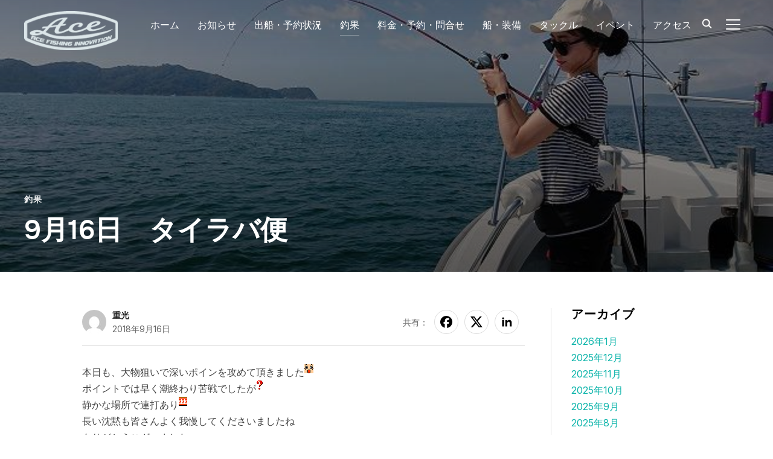

--- FILE ---
content_type: text/html; charset=UTF-8
request_url: https://fishingboatace.com/index.php/2018/09/16/739/
body_size: 22588
content:
<!DOCTYPE html>
<html lang="ja">
<head>
    <meta charset="UTF-8">
    <meta name="viewport" content="width=device-width, initial-scale=1.0">
    <link rel="profile" href="http://gmpg.org/xfn/11">
    <link rel="pingback" href="https://fishingboatace.com/xmlrpc.php">
    <link rel="preload" as="font" href="https://fishingboatace.com/wp-content/themes/inspiro/fonts/inspiro.woff2" type="font/woff2" crossorigin>
    
<title>9月16日　タイラバ便 | フィッシングボートACE</title>
<meta name='robots' content='max-image-preview:large' />
<link rel='dns-prefetch' href='//www.googletagmanager.com' />
<link rel='dns-prefetch' href='//fonts.googleapis.com' />
<link rel='dns-prefetch' href='//pagead2.googlesyndication.com' />
<link rel="alternate" type="application/rss+xml" title="フィッシングボートACE &raquo; フィード" href="https://fishingboatace.com/index.php/feed/" />
<link rel="alternate" type="application/rss+xml" title="フィッシングボートACE &raquo; コメントフィード" href="https://fishingboatace.com/index.php/comments/feed/" />
<link rel="alternate" title="oEmbed (JSON)" type="application/json+oembed" href="https://fishingboatace.com/index.php/wp-json/oembed/1.0/embed?url=https%3A%2F%2Ffishingboatace.com%2Findex.php%2F2018%2F09%2F16%2F739%2F" />
<link rel="alternate" title="oEmbed (XML)" type="text/xml+oembed" href="https://fishingboatace.com/index.php/wp-json/oembed/1.0/embed?url=https%3A%2F%2Ffishingboatace.com%2Findex.php%2F2018%2F09%2F16%2F739%2F&#038;format=xml" />
<meta name="description" content="本日も、大物狙いで深いポインを攻めて頂きましたポイントでは早く潮終わり苦戦でしたが静かな場所で連打あり長い沈黙も皆さんよく我慢してくださいましたねありがとうございましたここで船長より早がけ１本勝負おひねりタイムです見事レディース２名が仕留めてくれましたおめでとうございますこんな感じで楽しく遊んでいただきました本日は、ACEをご指名頂きありがとうございました本日の釣果です明日は、ピンクのフラミンゴ登場です頑張ってね～～～～" /><!-- fishingboatace.com is managing ads with Advanced Ads 2.0.16 – https://wpadvancedads.com/ --><script id="fishi-ready">
			window.advanced_ads_ready=function(e,a){a=a||"complete";var d=function(e){return"interactive"===a?"loading"!==e:"complete"===e};d(document.readyState)?e():document.addEventListener("readystatechange",(function(a){d(a.target.readyState)&&e()}),{once:"interactive"===a})},window.advanced_ads_ready_queue=window.advanced_ads_ready_queue||[];		</script>
		<style id='wp-img-auto-sizes-contain-inline-css' type='text/css'>
img:is([sizes=auto i],[sizes^="auto," i]){contain-intrinsic-size:3000px 1500px}
/*# sourceURL=wp-img-auto-sizes-contain-inline-css */
</style>
<link rel='stylesheet' id='vkExUnit_common_style-css' href='https://fishingboatace.com/wp-content/plugins/vk-all-in-one-expansion-unit/assets/css/vkExUnit_style.css?ver=9.113.0.1' type='text/css' media='all' />
<style id='vkExUnit_common_style-inline-css' type='text/css'>
:root {--ver_page_top_button_url:url(https://fishingboatace.com/wp-content/plugins/vk-all-in-one-expansion-unit/assets/images/to-top-btn-icon.svg);}@font-face {font-weight: normal;font-style: normal;font-family: "vk_sns";src: url("https://fishingboatace.com/wp-content/plugins/vk-all-in-one-expansion-unit/inc/sns/icons/fonts/vk_sns.eot?-bq20cj");src: url("https://fishingboatace.com/wp-content/plugins/vk-all-in-one-expansion-unit/inc/sns/icons/fonts/vk_sns.eot?#iefix-bq20cj") format("embedded-opentype"),url("https://fishingboatace.com/wp-content/plugins/vk-all-in-one-expansion-unit/inc/sns/icons/fonts/vk_sns.woff?-bq20cj") format("woff"),url("https://fishingboatace.com/wp-content/plugins/vk-all-in-one-expansion-unit/inc/sns/icons/fonts/vk_sns.ttf?-bq20cj") format("truetype"),url("https://fishingboatace.com/wp-content/plugins/vk-all-in-one-expansion-unit/inc/sns/icons/fonts/vk_sns.svg?-bq20cj#vk_sns") format("svg");}
.veu_promotion-alert__content--text {border: 1px solid rgba(0,0,0,0.125);padding: 0.5em 1em;border-radius: var(--vk-size-radius);margin-bottom: var(--vk-margin-block-bottom);font-size: 0.875rem;}/* Alert Content部分に段落タグを入れた場合に最後の段落の余白を0にする */.veu_promotion-alert__content--text p:last-of-type{margin-bottom:0;margin-top: 0;}
/*# sourceURL=vkExUnit_common_style-inline-css */
</style>
<link rel='stylesheet' id='wpzoom-elementor-addons-css-backend-featured-category-css' href='https://fishingboatace.com/wp-content/plugins/wpzoom-elementor-addons/includes/widgets/featured-category/backend.css?ver=1.3.0' type='text/css' media='all' />
<link rel='stylesheet' id='wpzoom-elementor-addons-css-backend-image-box-css' href='https://fishingboatace.com/wp-content/plugins/wpzoom-elementor-addons/includes/widgets/image-box/backend.css?ver=1.3.0' type='text/css' media='all' />
<link rel='stylesheet' id='font-awesome-5-all-css' href='https://fishingboatace.com/wp-content/plugins/elementor/assets/lib/font-awesome/css/all.min.css?ver=1.3.0' type='text/css' media='all' />
<style id='wp-emoji-styles-inline-css' type='text/css'>

	img.wp-smiley, img.emoji {
		display: inline !important;
		border: none !important;
		box-shadow: none !important;
		height: 1em !important;
		width: 1em !important;
		margin: 0 0.07em !important;
		vertical-align: -0.1em !important;
		background: none !important;
		padding: 0 !important;
	}
/*# sourceURL=wp-emoji-styles-inline-css */
</style>
<link rel='stylesheet' id='wp-block-library-css' href='https://fishingboatace.com/wp-includes/css/dist/block-library/style.min.css?ver=6.9' type='text/css' media='all' />
<style id='wp-block-library-theme-inline-css' type='text/css'>
.wp-block-audio :where(figcaption){color:#555;font-size:13px;text-align:center}.is-dark-theme .wp-block-audio :where(figcaption){color:#ffffffa6}.wp-block-audio{margin:0 0 1em}.wp-block-code{border:1px solid #ccc;border-radius:4px;font-family:Menlo,Consolas,monaco,monospace;padding:.8em 1em}.wp-block-embed :where(figcaption){color:#555;font-size:13px;text-align:center}.is-dark-theme .wp-block-embed :where(figcaption){color:#ffffffa6}.wp-block-embed{margin:0 0 1em}.blocks-gallery-caption{color:#555;font-size:13px;text-align:center}.is-dark-theme .blocks-gallery-caption{color:#ffffffa6}:root :where(.wp-block-image figcaption){color:#555;font-size:13px;text-align:center}.is-dark-theme :root :where(.wp-block-image figcaption){color:#ffffffa6}.wp-block-image{margin:0 0 1em}.wp-block-pullquote{border-bottom:4px solid;border-top:4px solid;color:currentColor;margin-bottom:1.75em}.wp-block-pullquote :where(cite),.wp-block-pullquote :where(footer),.wp-block-pullquote__citation{color:currentColor;font-size:.8125em;font-style:normal;text-transform:uppercase}.wp-block-quote{border-left:.25em solid;margin:0 0 1.75em;padding-left:1em}.wp-block-quote cite,.wp-block-quote footer{color:currentColor;font-size:.8125em;font-style:normal;position:relative}.wp-block-quote:where(.has-text-align-right){border-left:none;border-right:.25em solid;padding-left:0;padding-right:1em}.wp-block-quote:where(.has-text-align-center){border:none;padding-left:0}.wp-block-quote.is-large,.wp-block-quote.is-style-large,.wp-block-quote:where(.is-style-plain){border:none}.wp-block-search .wp-block-search__label{font-weight:700}.wp-block-search__button{border:1px solid #ccc;padding:.375em .625em}:where(.wp-block-group.has-background){padding:1.25em 2.375em}.wp-block-separator.has-css-opacity{opacity:.4}.wp-block-separator{border:none;border-bottom:2px solid;margin-left:auto;margin-right:auto}.wp-block-separator.has-alpha-channel-opacity{opacity:1}.wp-block-separator:not(.is-style-wide):not(.is-style-dots){width:100px}.wp-block-separator.has-background:not(.is-style-dots){border-bottom:none;height:1px}.wp-block-separator.has-background:not(.is-style-wide):not(.is-style-dots){height:2px}.wp-block-table{margin:0 0 1em}.wp-block-table td,.wp-block-table th{word-break:normal}.wp-block-table :where(figcaption){color:#555;font-size:13px;text-align:center}.is-dark-theme .wp-block-table :where(figcaption){color:#ffffffa6}.wp-block-video :where(figcaption){color:#555;font-size:13px;text-align:center}.is-dark-theme .wp-block-video :where(figcaption){color:#ffffffa6}.wp-block-video{margin:0 0 1em}:root :where(.wp-block-template-part.has-background){margin-bottom:0;margin-top:0;padding:1.25em 2.375em}
/*# sourceURL=/wp-includes/css/dist/block-library/theme.min.css */
</style>
<link rel='stylesheet' id='wpzoom-blocks-css-style-portfolio-css' href='https://fishingboatace.com/wp-content/plugins/wpzoom-portfolio/build/blocks/portfolio/style.css?ver=85a35c6fb2015c50d3be44f56b113f39' type='text/css' media='' />
<link rel='stylesheet' id='wpzoom-blocks-css-style-portfolio_layouts-css' href='https://fishingboatace.com/wp-content/plugins/wpzoom-portfolio/build/blocks/portfolio-layouts/style.css?ver=b36636c79ecf064b97f60be61e440b0f' type='text/css' media='' />
<style id='global-styles-inline-css' type='text/css'>
:root{--wp--preset--aspect-ratio--square: 1;--wp--preset--aspect-ratio--4-3: 4/3;--wp--preset--aspect-ratio--3-4: 3/4;--wp--preset--aspect-ratio--3-2: 3/2;--wp--preset--aspect-ratio--2-3: 2/3;--wp--preset--aspect-ratio--16-9: 16/9;--wp--preset--aspect-ratio--9-16: 9/16;--wp--preset--color--black: #101010;--wp--preset--color--cyan-bluish-gray: #abb8c3;--wp--preset--color--white: #ffffff;--wp--preset--color--pale-pink: #f78da7;--wp--preset--color--vivid-red: #cf2e2e;--wp--preset--color--luminous-vivid-orange: #ff6900;--wp--preset--color--luminous-vivid-amber: #fcb900;--wp--preset--color--light-green-cyan: #7bdcb5;--wp--preset--color--vivid-green-cyan: #00d084;--wp--preset--color--pale-cyan-blue: #8ed1fc;--wp--preset--color--vivid-cyan-blue: #0693e3;--wp--preset--color--vivid-purple: #9b51e0;--wp--preset--color--primary: #0bb4aa;--wp--preset--color--secondary: #101010;--wp--preset--color--header-footer: #101010;--wp--preset--color--tertiary: #6C6C77;--wp--preset--color--lightgrey: #D9D9D9;--wp--preset--color--foreground: #000;--wp--preset--color--background: #f9fafd;--wp--preset--color--light-background: #ffffff;--wp--preset--color--green: #0bb4aa;--wp--preset--color--blue: #4176FB;--wp--preset--color--brown: #d19731;--wp--preset--color--red: #e1051e;--wp--preset--color--gray: #727477;--wp--preset--color--titan-white: #E0D8E2;--wp--preset--color--peppermint: #d0eac4;--wp--preset--color--bridesmaid: #FBE7DD;--wp--preset--color--purple: #FF2EAA;--wp--preset--color--light-blue: #0019D7;--wp--preset--gradient--vivid-cyan-blue-to-vivid-purple: linear-gradient(135deg,rgb(6,147,227) 0%,rgb(155,81,224) 100%);--wp--preset--gradient--light-green-cyan-to-vivid-green-cyan: linear-gradient(135deg,rgb(122,220,180) 0%,rgb(0,208,130) 100%);--wp--preset--gradient--luminous-vivid-amber-to-luminous-vivid-orange: linear-gradient(135deg,rgb(252,185,0) 0%,rgb(255,105,0) 100%);--wp--preset--gradient--luminous-vivid-orange-to-vivid-red: linear-gradient(135deg,rgb(255,105,0) 0%,rgb(207,46,46) 100%);--wp--preset--gradient--very-light-gray-to-cyan-bluish-gray: linear-gradient(135deg,rgb(238,238,238) 0%,rgb(169,184,195) 100%);--wp--preset--gradient--cool-to-warm-spectrum: linear-gradient(135deg,rgb(74,234,220) 0%,rgb(151,120,209) 20%,rgb(207,42,186) 40%,rgb(238,44,130) 60%,rgb(251,105,98) 80%,rgb(254,248,76) 100%);--wp--preset--gradient--blush-light-purple: linear-gradient(135deg,rgb(255,206,236) 0%,rgb(152,150,240) 100%);--wp--preset--gradient--blush-bordeaux: linear-gradient(135deg,rgb(254,205,165) 0%,rgb(254,45,45) 50%,rgb(107,0,62) 100%);--wp--preset--gradient--luminous-dusk: linear-gradient(135deg,rgb(255,203,112) 0%,rgb(199,81,192) 50%,rgb(65,88,208) 100%);--wp--preset--gradient--pale-ocean: linear-gradient(135deg,rgb(255,245,203) 0%,rgb(182,227,212) 50%,rgb(51,167,181) 100%);--wp--preset--gradient--electric-grass: linear-gradient(135deg,rgb(202,248,128) 0%,rgb(113,206,126) 100%);--wp--preset--gradient--midnight: linear-gradient(135deg,rgb(2,3,129) 0%,rgb(40,116,252) 100%);--wp--preset--gradient--black-primary: linear-gradient(180deg, var(--wp--preset--color--secondary) 0%, var(--wp--preset--color--secondary) 73%, var(--wp--preset--color--background) 73%, var(--wp--preset--color--background) 100%);--wp--preset--gradient--black-secondary: linear-gradient(135deg,rgba(0,0,0,1) 50%,var(--wp--preset--color--tertiary) 100%);--wp--preset--font-size--small: clamp(14px, 0.875rem + ((1vw - 3.2px) * 0.208), 16px);--wp--preset--font-size--medium: clamp(16px, 1rem + ((1vw - 3.2px) * 0.417), 20px);--wp--preset--font-size--large: clamp(22px, 1.375rem + ((1vw - 3.2px) * 1.458), 36px);--wp--preset--font-size--x-large: clamp(30px, 1.875rem + ((1vw - 3.2px) * 1.25), 42px);--wp--preset--font-size--x-small: clamp(14px, 0.875rem + ((1vw - 3.2px) * 1), 14px);--wp--preset--font-size--xx-large: clamp(30px, 1.875rem + ((1vw - 3.2px) * 4.375), 72px);--wp--preset--font-size--max-36: clamp(24px, 1.5rem + ((1vw - 3.2px) * 1.25), 36px);--wp--preset--font-size--max-48: clamp(26px, 1.625rem + ((1vw - 3.2px) * 2.292), 48px);--wp--preset--font-size--max-60: clamp(30px, 1.875rem + ((1vw - 3.2px) * 3.125), 60px);--wp--preset--font-size--max-72: clamp(32px, 2rem + ((1vw - 3.2px) * 4.167), 72px);--wp--preset--font-family--sans-serif: -apple-system, BlinkMacSystemFont, avenir next, avenir, segoe ui, helvetica neue, helvetica, Cantarell, Ubuntu, roboto, noto, arial, sans-serif;--wp--preset--font-family--bitter: "Bitter", sans-serif;--wp--preset--font-family--dm-sans: "DM Sans", sans-serif;--wp--preset--font-family--epilogue: "Epilogue", sans-serif;--wp--preset--font-family--inter: "Inter", sans-serif;--wp--preset--font-family--josefin-sans: "Josefin Sans", sans-serif;--wp--preset--font-family--jost: "Jost", sans-serif;--wp--preset--font-family--montserrat: "Montserrat", sans-serif;--wp--preset--font-family--onest: Onest, sans-serif;--wp--preset--font-family--playfair-display: "Playfair Display", serif;--wp--preset--font-family--poppins: Poppins, sans-serif;--wp--preset--font-family--raleway: Raleway, sans-serif;--wp--preset--font-family--syne: Syne, sans-serif;--wp--preset--font-family--yeseva-one: "Yeseva One", system-ui;--wp--preset--spacing--20: 0.44rem;--wp--preset--spacing--30: 0.67rem;--wp--preset--spacing--40: 1rem;--wp--preset--spacing--50: 1.5rem;--wp--preset--spacing--60: 2.25rem;--wp--preset--spacing--70: 3.38rem;--wp--preset--spacing--80: 5.06rem;--wp--preset--spacing--x-small: 20px;--wp--preset--spacing--small: 40px;--wp--preset--spacing--medium: 60px;--wp--preset--spacing--large: 80px;--wp--preset--spacing--x-large: 100px;--wp--preset--shadow--natural: 6px 6px 9px rgba(0, 0, 0, 0.2);--wp--preset--shadow--deep: 12px 12px 50px rgba(0, 0, 0, 0.4);--wp--preset--shadow--sharp: 6px 6px 0px rgba(0, 0, 0, 0.2);--wp--preset--shadow--outlined: 6px 6px 0px -3px rgb(255, 255, 255), 6px 6px rgb(0, 0, 0);--wp--preset--shadow--crisp: 6px 6px 0px rgb(0, 0, 0);--wp--custom--font-weight--black: 900;--wp--custom--font-weight--bold: 700;--wp--custom--font-weight--extra-bold: 800;--wp--custom--font-weight--light: 300;--wp--custom--font-weight--medium: 500;--wp--custom--font-weight--regular: 400;--wp--custom--font-weight--semi-bold: 600;--wp--custom--line-height--body: 1.75;--wp--custom--line-height--heading: 1.1;--wp--custom--line-height--medium: 1.5;--wp--custom--line-height--one: 1;--wp--custom--spacing--outer: 30px;}:root { --wp--style--global--content-size: 1200px;--wp--style--global--wide-size: 1280px; }:where(body) { margin: 0; }.wp-site-blocks { padding-top: var(--wp--style--root--padding-top); padding-bottom: var(--wp--style--root--padding-bottom); }.has-global-padding { padding-right: var(--wp--style--root--padding-right); padding-left: var(--wp--style--root--padding-left); }.has-global-padding > .alignfull { margin-right: calc(var(--wp--style--root--padding-right) * -1); margin-left: calc(var(--wp--style--root--padding-left) * -1); }.has-global-padding :where(:not(.alignfull.is-layout-flow) > .has-global-padding:not(.wp-block-block, .alignfull)) { padding-right: 0; padding-left: 0; }.has-global-padding :where(:not(.alignfull.is-layout-flow) > .has-global-padding:not(.wp-block-block, .alignfull)) > .alignfull { margin-left: 0; margin-right: 0; }.wp-site-blocks > .alignleft { float: left; margin-right: 2em; }.wp-site-blocks > .alignright { float: right; margin-left: 2em; }.wp-site-blocks > .aligncenter { justify-content: center; margin-left: auto; margin-right: auto; }:where(.wp-site-blocks) > * { margin-block-start: 20px; margin-block-end: 0; }:where(.wp-site-blocks) > :first-child { margin-block-start: 0; }:where(.wp-site-blocks) > :last-child { margin-block-end: 0; }:root { --wp--style--block-gap: 20px; }:root :where(.is-layout-flow) > :first-child{margin-block-start: 0;}:root :where(.is-layout-flow) > :last-child{margin-block-end: 0;}:root :where(.is-layout-flow) > *{margin-block-start: 20px;margin-block-end: 0;}:root :where(.is-layout-constrained) > :first-child{margin-block-start: 0;}:root :where(.is-layout-constrained) > :last-child{margin-block-end: 0;}:root :where(.is-layout-constrained) > *{margin-block-start: 20px;margin-block-end: 0;}:root :where(.is-layout-flex){gap: 20px;}:root :where(.is-layout-grid){gap: 20px;}.is-layout-flow > .alignleft{float: left;margin-inline-start: 0;margin-inline-end: 2em;}.is-layout-flow > .alignright{float: right;margin-inline-start: 2em;margin-inline-end: 0;}.is-layout-flow > .aligncenter{margin-left: auto !important;margin-right: auto !important;}.is-layout-constrained > .alignleft{float: left;margin-inline-start: 0;margin-inline-end: 2em;}.is-layout-constrained > .alignright{float: right;margin-inline-start: 2em;margin-inline-end: 0;}.is-layout-constrained > .aligncenter{margin-left: auto !important;margin-right: auto !important;}.is-layout-constrained > :where(:not(.alignleft):not(.alignright):not(.alignfull)){max-width: var(--wp--style--global--content-size);margin-left: auto !important;margin-right: auto !important;}.is-layout-constrained > .alignwide{max-width: var(--wp--style--global--wide-size);}body .is-layout-flex{display: flex;}.is-layout-flex{flex-wrap: wrap;align-items: center;}.is-layout-flex > :is(*, div){margin: 0;}body .is-layout-grid{display: grid;}.is-layout-grid > :is(*, div){margin: 0;}body{--wp--style--root--padding-top: 0px;--wp--style--root--padding-right: 0px;--wp--style--root--padding-bottom: 0px;--wp--style--root--padding-left: 0px;}a:where(:not(.wp-element-button)){color: var(--wp--preset--color--primary);text-decoration: underline;}:root :where(.wp-element-button, .wp-block-button__link){background-color: #32373c;border-radius: 0;border-width: 0;color: #fff;font-family: inherit;font-size: inherit;font-style: inherit;font-weight: inherit;letter-spacing: inherit;line-height: inherit;padding-top: 10px;padding-right: 25px;padding-bottom: 10px;padding-left: 25px;text-decoration: none;text-transform: inherit;}.has-black-color{color: var(--wp--preset--color--black) !important;}.has-cyan-bluish-gray-color{color: var(--wp--preset--color--cyan-bluish-gray) !important;}.has-white-color{color: var(--wp--preset--color--white) !important;}.has-pale-pink-color{color: var(--wp--preset--color--pale-pink) !important;}.has-vivid-red-color{color: var(--wp--preset--color--vivid-red) !important;}.has-luminous-vivid-orange-color{color: var(--wp--preset--color--luminous-vivid-orange) !important;}.has-luminous-vivid-amber-color{color: var(--wp--preset--color--luminous-vivid-amber) !important;}.has-light-green-cyan-color{color: var(--wp--preset--color--light-green-cyan) !important;}.has-vivid-green-cyan-color{color: var(--wp--preset--color--vivid-green-cyan) !important;}.has-pale-cyan-blue-color{color: var(--wp--preset--color--pale-cyan-blue) !important;}.has-vivid-cyan-blue-color{color: var(--wp--preset--color--vivid-cyan-blue) !important;}.has-vivid-purple-color{color: var(--wp--preset--color--vivid-purple) !important;}.has-primary-color{color: var(--wp--preset--color--primary) !important;}.has-secondary-color{color: var(--wp--preset--color--secondary) !important;}.has-header-footer-color{color: var(--wp--preset--color--header-footer) !important;}.has-tertiary-color{color: var(--wp--preset--color--tertiary) !important;}.has-lightgrey-color{color: var(--wp--preset--color--lightgrey) !important;}.has-foreground-color{color: var(--wp--preset--color--foreground) !important;}.has-background-color{color: var(--wp--preset--color--background) !important;}.has-light-background-color{color: var(--wp--preset--color--light-background) !important;}.has-green-color{color: var(--wp--preset--color--green) !important;}.has-blue-color{color: var(--wp--preset--color--blue) !important;}.has-brown-color{color: var(--wp--preset--color--brown) !important;}.has-red-color{color: var(--wp--preset--color--red) !important;}.has-gray-color{color: var(--wp--preset--color--gray) !important;}.has-titan-white-color{color: var(--wp--preset--color--titan-white) !important;}.has-peppermint-color{color: var(--wp--preset--color--peppermint) !important;}.has-bridesmaid-color{color: var(--wp--preset--color--bridesmaid) !important;}.has-purple-color{color: var(--wp--preset--color--purple) !important;}.has-light-blue-color{color: var(--wp--preset--color--light-blue) !important;}.has-black-background-color{background-color: var(--wp--preset--color--black) !important;}.has-cyan-bluish-gray-background-color{background-color: var(--wp--preset--color--cyan-bluish-gray) !important;}.has-white-background-color{background-color: var(--wp--preset--color--white) !important;}.has-pale-pink-background-color{background-color: var(--wp--preset--color--pale-pink) !important;}.has-vivid-red-background-color{background-color: var(--wp--preset--color--vivid-red) !important;}.has-luminous-vivid-orange-background-color{background-color: var(--wp--preset--color--luminous-vivid-orange) !important;}.has-luminous-vivid-amber-background-color{background-color: var(--wp--preset--color--luminous-vivid-amber) !important;}.has-light-green-cyan-background-color{background-color: var(--wp--preset--color--light-green-cyan) !important;}.has-vivid-green-cyan-background-color{background-color: var(--wp--preset--color--vivid-green-cyan) !important;}.has-pale-cyan-blue-background-color{background-color: var(--wp--preset--color--pale-cyan-blue) !important;}.has-vivid-cyan-blue-background-color{background-color: var(--wp--preset--color--vivid-cyan-blue) !important;}.has-vivid-purple-background-color{background-color: var(--wp--preset--color--vivid-purple) !important;}.has-primary-background-color{background-color: var(--wp--preset--color--primary) !important;}.has-secondary-background-color{background-color: var(--wp--preset--color--secondary) !important;}.has-header-footer-background-color{background-color: var(--wp--preset--color--header-footer) !important;}.has-tertiary-background-color{background-color: var(--wp--preset--color--tertiary) !important;}.has-lightgrey-background-color{background-color: var(--wp--preset--color--lightgrey) !important;}.has-foreground-background-color{background-color: var(--wp--preset--color--foreground) !important;}.has-background-background-color{background-color: var(--wp--preset--color--background) !important;}.has-light-background-background-color{background-color: var(--wp--preset--color--light-background) !important;}.has-green-background-color{background-color: var(--wp--preset--color--green) !important;}.has-blue-background-color{background-color: var(--wp--preset--color--blue) !important;}.has-brown-background-color{background-color: var(--wp--preset--color--brown) !important;}.has-red-background-color{background-color: var(--wp--preset--color--red) !important;}.has-gray-background-color{background-color: var(--wp--preset--color--gray) !important;}.has-titan-white-background-color{background-color: var(--wp--preset--color--titan-white) !important;}.has-peppermint-background-color{background-color: var(--wp--preset--color--peppermint) !important;}.has-bridesmaid-background-color{background-color: var(--wp--preset--color--bridesmaid) !important;}.has-purple-background-color{background-color: var(--wp--preset--color--purple) !important;}.has-light-blue-background-color{background-color: var(--wp--preset--color--light-blue) !important;}.has-black-border-color{border-color: var(--wp--preset--color--black) !important;}.has-cyan-bluish-gray-border-color{border-color: var(--wp--preset--color--cyan-bluish-gray) !important;}.has-white-border-color{border-color: var(--wp--preset--color--white) !important;}.has-pale-pink-border-color{border-color: var(--wp--preset--color--pale-pink) !important;}.has-vivid-red-border-color{border-color: var(--wp--preset--color--vivid-red) !important;}.has-luminous-vivid-orange-border-color{border-color: var(--wp--preset--color--luminous-vivid-orange) !important;}.has-luminous-vivid-amber-border-color{border-color: var(--wp--preset--color--luminous-vivid-amber) !important;}.has-light-green-cyan-border-color{border-color: var(--wp--preset--color--light-green-cyan) !important;}.has-vivid-green-cyan-border-color{border-color: var(--wp--preset--color--vivid-green-cyan) !important;}.has-pale-cyan-blue-border-color{border-color: var(--wp--preset--color--pale-cyan-blue) !important;}.has-vivid-cyan-blue-border-color{border-color: var(--wp--preset--color--vivid-cyan-blue) !important;}.has-vivid-purple-border-color{border-color: var(--wp--preset--color--vivid-purple) !important;}.has-primary-border-color{border-color: var(--wp--preset--color--primary) !important;}.has-secondary-border-color{border-color: var(--wp--preset--color--secondary) !important;}.has-header-footer-border-color{border-color: var(--wp--preset--color--header-footer) !important;}.has-tertiary-border-color{border-color: var(--wp--preset--color--tertiary) !important;}.has-lightgrey-border-color{border-color: var(--wp--preset--color--lightgrey) !important;}.has-foreground-border-color{border-color: var(--wp--preset--color--foreground) !important;}.has-background-border-color{border-color: var(--wp--preset--color--background) !important;}.has-light-background-border-color{border-color: var(--wp--preset--color--light-background) !important;}.has-green-border-color{border-color: var(--wp--preset--color--green) !important;}.has-blue-border-color{border-color: var(--wp--preset--color--blue) !important;}.has-brown-border-color{border-color: var(--wp--preset--color--brown) !important;}.has-red-border-color{border-color: var(--wp--preset--color--red) !important;}.has-gray-border-color{border-color: var(--wp--preset--color--gray) !important;}.has-titan-white-border-color{border-color: var(--wp--preset--color--titan-white) !important;}.has-peppermint-border-color{border-color: var(--wp--preset--color--peppermint) !important;}.has-bridesmaid-border-color{border-color: var(--wp--preset--color--bridesmaid) !important;}.has-purple-border-color{border-color: var(--wp--preset--color--purple) !important;}.has-light-blue-border-color{border-color: var(--wp--preset--color--light-blue) !important;}.has-vivid-cyan-blue-to-vivid-purple-gradient-background{background: var(--wp--preset--gradient--vivid-cyan-blue-to-vivid-purple) !important;}.has-light-green-cyan-to-vivid-green-cyan-gradient-background{background: var(--wp--preset--gradient--light-green-cyan-to-vivid-green-cyan) !important;}.has-luminous-vivid-amber-to-luminous-vivid-orange-gradient-background{background: var(--wp--preset--gradient--luminous-vivid-amber-to-luminous-vivid-orange) !important;}.has-luminous-vivid-orange-to-vivid-red-gradient-background{background: var(--wp--preset--gradient--luminous-vivid-orange-to-vivid-red) !important;}.has-very-light-gray-to-cyan-bluish-gray-gradient-background{background: var(--wp--preset--gradient--very-light-gray-to-cyan-bluish-gray) !important;}.has-cool-to-warm-spectrum-gradient-background{background: var(--wp--preset--gradient--cool-to-warm-spectrum) !important;}.has-blush-light-purple-gradient-background{background: var(--wp--preset--gradient--blush-light-purple) !important;}.has-blush-bordeaux-gradient-background{background: var(--wp--preset--gradient--blush-bordeaux) !important;}.has-luminous-dusk-gradient-background{background: var(--wp--preset--gradient--luminous-dusk) !important;}.has-pale-ocean-gradient-background{background: var(--wp--preset--gradient--pale-ocean) !important;}.has-electric-grass-gradient-background{background: var(--wp--preset--gradient--electric-grass) !important;}.has-midnight-gradient-background{background: var(--wp--preset--gradient--midnight) !important;}.has-black-primary-gradient-background{background: var(--wp--preset--gradient--black-primary) !important;}.has-black-secondary-gradient-background{background: var(--wp--preset--gradient--black-secondary) !important;}.has-small-font-size{font-size: var(--wp--preset--font-size--small) !important;}.has-medium-font-size{font-size: var(--wp--preset--font-size--medium) !important;}.has-large-font-size{font-size: var(--wp--preset--font-size--large) !important;}.has-x-large-font-size{font-size: var(--wp--preset--font-size--x-large) !important;}.has-x-small-font-size{font-size: var(--wp--preset--font-size--x-small) !important;}.has-xx-large-font-size{font-size: var(--wp--preset--font-size--xx-large) !important;}.has-max-36-font-size{font-size: var(--wp--preset--font-size--max-36) !important;}.has-max-48-font-size{font-size: var(--wp--preset--font-size--max-48) !important;}.has-max-60-font-size{font-size: var(--wp--preset--font-size--max-60) !important;}.has-max-72-font-size{font-size: var(--wp--preset--font-size--max-72) !important;}.has-sans-serif-font-family{font-family: var(--wp--preset--font-family--sans-serif) !important;}.has-bitter-font-family{font-family: var(--wp--preset--font-family--bitter) !important;}.has-dm-sans-font-family{font-family: var(--wp--preset--font-family--dm-sans) !important;}.has-epilogue-font-family{font-family: var(--wp--preset--font-family--epilogue) !important;}.has-inter-font-family{font-family: var(--wp--preset--font-family--inter) !important;}.has-josefin-sans-font-family{font-family: var(--wp--preset--font-family--josefin-sans) !important;}.has-jost-font-family{font-family: var(--wp--preset--font-family--jost) !important;}.has-montserrat-font-family{font-family: var(--wp--preset--font-family--montserrat) !important;}.has-onest-font-family{font-family: var(--wp--preset--font-family--onest) !important;}.has-playfair-display-font-family{font-family: var(--wp--preset--font-family--playfair-display) !important;}.has-poppins-font-family{font-family: var(--wp--preset--font-family--poppins) !important;}.has-raleway-font-family{font-family: var(--wp--preset--font-family--raleway) !important;}.has-syne-font-family{font-family: var(--wp--preset--font-family--syne) !important;}.has-yeseva-one-font-family{font-family: var(--wp--preset--font-family--yeseva-one) !important;}
:root :where(.wp-block-button .wp-block-button__link){background-color: var(--wp--preset--color--primary);color: #ffffff;}
:root :where(.wp-block-columns){border-radius: 0;border-width: 0;margin-bottom: 0px;}
:root :where(.wp-block-pullquote){font-size: clamp(0.984em, 0.984rem + ((1vw - 0.2em) * 0.86), 1.5em);line-height: 1.6;}
:root :where(.wp-block-buttons-is-layout-flow) > :first-child{margin-block-start: 0;}:root :where(.wp-block-buttons-is-layout-flow) > :last-child{margin-block-end: 0;}:root :where(.wp-block-buttons-is-layout-flow) > *{margin-block-start: 10px;margin-block-end: 0;}:root :where(.wp-block-buttons-is-layout-constrained) > :first-child{margin-block-start: 0;}:root :where(.wp-block-buttons-is-layout-constrained) > :last-child{margin-block-end: 0;}:root :where(.wp-block-buttons-is-layout-constrained) > *{margin-block-start: 10px;margin-block-end: 0;}:root :where(.wp-block-buttons-is-layout-flex){gap: 10px;}:root :where(.wp-block-buttons-is-layout-grid){gap: 10px;}
:root :where(.wp-block-column){border-radius: 0;border-width: 0;margin-bottom: 0px;}
:root :where(.wp-block-cover){border-radius: 0;padding-top: 30px;padding-right: 30px;padding-bottom: 30px;padding-left: 30px;}
:root :where(.wp-block-group){padding: 0px;}
:root :where(.wp-block-spacer){margin-top: 0 !important;}
/*# sourceURL=global-styles-inline-css */
</style>
<link rel='stylesheet' id='contact-form-7-css' href='https://fishingboatace.com/wp-content/plugins/contact-form-7/includes/css/styles.css?ver=6.1.4' type='text/css' media='all' />
<link rel='stylesheet' id='veu-cta-css' href='https://fishingboatace.com/wp-content/plugins/vk-all-in-one-expansion-unit/inc/call-to-action/package/assets/css/style.css?ver=9.113.0.1' type='text/css' media='all' />
<link rel='stylesheet' id='dashicons-css' href='https://fishingboatace.com/wp-includes/css/dashicons.min.css?ver=6.9' type='text/css' media='all' />
<link rel='stylesheet' id='inspiro-google-fonts-css' href='https://fonts.googleapis.com/css?family=Inter%3Aregular%2C300%2C700%2C700i%2Citalic%7CM+PLUS+1p%3Aregular%2C500%7COnest%3Aregular%2C500%2C600%2C700%7CMontserrat%3Aregular%2C500%2C600&#038;subset=latin%2Cdevanagari%2Ckhmer&#038;display=swap&#038;ver=6.9' type='text/css' media='all' />
<link rel='stylesheet' id='inspiro-style-css' href='https://fishingboatace.com/wp-content/themes/inspiro/style.css?ver=9.4.8' type='text/css' media='all' />
<style id='inspiro-style-inline-css' type='text/css'>
:root {
            --container-width: 1200px;
            --container-width-narrow: 950px;
        }
@media screen and (min-width: 769px) {
        #slider .flex-viewport, #slider .slides, #slider .slides > li {
            height:100vh !important;
            }
        }
@media screen and (max-width: 768px) {
        #slider .flex-viewport, #slider .slides, #slider .slides > li {
            height:100vh !important;
            }
        }
@media screen and (max-width: 480px) {
        #slider .flex-viewport, #slider .slides, #slider .slides > li {
            height:100vh !important;
            }
        }

/*# sourceURL=inspiro-style-inline-css */
</style>
<link rel='stylesheet' id='media-queries-css' href='https://fishingboatace.com/wp-content/themes/inspiro/css/media-queries.css?ver=9.4.8' type='text/css' media='all' />
<link rel='stylesheet' id='wpzoom-theme-css' href='https://fishingboatace.com/wp-content/themes/inspiro/styles/default.css?ver=6.9' type='text/css' media='all' />
<script type="text/javascript" src="https://fishingboatace.com/wp-includes/js/jquery/jquery.min.js?ver=3.7.1" id="jquery-core-js"></script>

<!-- Site Kit によって追加された Google タグ（gtag.js）スニペット -->
<!-- Google アナリティクス スニペット (Site Kit が追加) -->
<script type="text/javascript" src="https://www.googletagmanager.com/gtag/js?id=G-P6QMRGHGE2" id="google_gtagjs-js" async></script>
<script type="text/javascript" id="google_gtagjs-js-after">
/* <![CDATA[ */
window.dataLayer = window.dataLayer || [];function gtag(){dataLayer.push(arguments);}
gtag("set","linker",{"domains":["fishingboatace.com"]});
gtag("js", new Date());
gtag("set", "developer_id.dZTNiMT", true);
gtag("config", "G-P6QMRGHGE2");
//# sourceURL=google_gtagjs-js-after
/* ]]> */
</script>
<link rel="https://api.w.org/" href="https://fishingboatace.com/index.php/wp-json/" /><link rel="alternate" title="JSON" type="application/json" href="https://fishingboatace.com/index.php/wp-json/wp/v2/posts/739" /><link rel="EditURI" type="application/rsd+xml" title="RSD" href="https://fishingboatace.com/xmlrpc.php?rsd" />
<meta name="generator" content="WordPress 6.9" />
<link rel="canonical" href="https://fishingboatace.com/index.php/2018/09/16/739/" />
<link rel='shortlink' href='https://fishingboatace.com/?p=739' />
<meta name="generator" content="Site Kit by Google 1.170.0" /><!--Customizer CSS--> 
<style type="text/css">
.site-info .copyright { display:none; }</style> 
<!--/Customizer CSS-->
<!-- WPZOOM Theme / Framework -->
<meta name="generator" content="Inspiro Premium 9.4.8" />
<meta name="generator" content="WPZOOM Framework 2.0.9" />

<!-- Begin Theme Custom CSS -->
<style type="text/css" id="inspiro-custom-css">
#slider .slides > li h3, #slider .slides > li h1{display:none;}#slider .slides > li .excerpt{display:none;}#slider .flex-direction-nav{display:none;}#slider .slide-background-overlay{background:-moz-linear-gradient(top, rgba(0,0,0,0) 0%, rgba(0,0,0,0) 100%); /* FF3.6+ */
           background: -webkit-linear-gradient(top, rgba(0,0,0,0) 0%, rgba(0,0,0,0) 100%); /* Chrome10+,Safari5.1+ */
           background: -o-linear-gradient(top, rgba(0,0,0,0) 0%, rgba(0,0,0,0) 100%); /* Opera 11.10+ */
           background: -ms-linear-gradient(top, rgba(0,0,0,0) 0%, rgba(0,0,0,0) 100%); /* IE10+ */
           background: linear-gradient(to bottom, rgba(0,0,0,0) 0%, rgba(0,0,0,0) 100%); /* W3C */;;}.slides li .excerpt{color:;}.navbar-brand-wpz a{font-family:'M PLUS 1p', sans-serif;font-weight:500;}.entry-content h1, .entry-content h2, .entry-content h3, .entry-content h4, .entry-content h5, .entry-content h6{font-family:"inherit";font-weight:700;text-transform:inherit;}.navbar-collapse a{font-family:'Montserrat', sans-serif;text-transform:;}.side-nav .navbar-nav li a{font-family:'Montserrat', sans-serif;}.slides > li h3, .slides > li h1{font-family:-apple-system, BlinkMacSystemFont, "Segoe UI", Roboto, Oxygen-Sans, Ubuntu, Cantarell, "Helvetica Neue", sans-serif;font-weight:normal;text-transform:;}.slides > li .excerpt{font-weight:300;letter-spacing:4px;text-transform:;}.slides > li .slide_button a{font-family:'Inter', sans-serif;font-weight:inherit;text-transform:;}
@media screen and (min-width: 950px){.slides li h3 a, .slides li h3, .slides li h1 a, .slides li h1{color:;}}
@media screen and (min-width: 769px){body, .footer-widgets .column, .site-info{font-size:16px;}.navbar-brand-wpz a{font-size:22px;}.slides > li h3, .slides > li h1{font-size:15px;}.slides > li .excerpt{font-size:15px;}.slides > li .slide_button a{font-size:16px;}.widget .section-title{font-size:26px;}.widget h3.title, .side-nav .widget .title{font-size:20px;}.entry-title{font-size:42px;}.single h1.entry-title{font-size:42px;}.single .has-post-cover .entry-header .entry-title{font-size:45px;}.page h1.entry-title{font-size:42px;}.page .has-post-cover .entry-header h1.entry-title{font-size:45px;}.entry-thumbnail-popover-content h3{font-size:26px;}.entry-thumbnail-popover-content.lightbox_popup_insp h3{font-size:18px;}.column-footer-logo h3 a{font-size:30px;}}
@media screen and (max-width: 768px){body, .footer-widgets .column, .site-info{font-size:14px;}.navbar-brand-wpz a{font-size:26px;}.slides > li h3, .slides > li h1{font-size:38px;}.slides > li .excerpt{font-size:18px;}.slides > li .slide_button a{font-size:16px;}.widget .section-title{font-size:20px;}.widget h3.title, .side-nav .widget .title{font-size:20px;}.entry-title{font-size:32px;}.single h1.entry-title{font-size:32px;}.single .has-post-cover .entry-header .entry-title{font-size:32px;}.page h1.entry-title{font-size:26px;}.page .has-post-cover .entry-header h1.entry-title{font-size:32px;}.entry-thumbnail-popover-content h3{font-size:18px;}.entry-thumbnail-popover-content.lightbox_popup_insp h3{font-size:14px;}.column-footer-logo h3 a{font-size:30px;}}
@media screen and (max-width: 480px){body, .footer-widgets .column, .site-info{font-size:14px;}.navbar-brand-wpz a{font-size:20px;}.slides > li h3, .slides > li h1{font-size:24px;}.slides > li .excerpt{font-size:16px;}.slides > li .slide_button a{font-size:14px;}.widget .section-title{font-size:20px;}.widget h3.title, .side-nav .widget .title{font-size:20px;}.entry-title{font-size:24px;}.single h1.entry-title{font-size:24px;}.single .has-post-cover .entry-header .entry-title{font-size:24px;}.page h1.entry-title{font-size:24px;}.page .has-post-cover .entry-header h1.entry-title{font-size:24px;}.entry-thumbnail-popover-content h3{font-size:18px;}.entry-thumbnail-popover-content.lightbox_popup_insp h3{font-size:14px;}.column-footer-logo h3 a{font-size:30px;}}
</style>
<!-- End Theme Custom CSS -->

<!-- Site Kit が追加した Google AdSense メタタグ -->
<meta name="google-adsense-platform-account" content="ca-host-pub-2644536267352236">
<meta name="google-adsense-platform-domain" content="sitekit.withgoogle.com">
<!-- Site Kit が追加した End Google AdSense メタタグ -->
<meta name="generator" content="Elementor 3.34.1; features: e_font_icon_svg, additional_custom_breakpoints; settings: css_print_method-external, google_font-enabled, font_display-auto">
			<style>
				.e-con.e-parent:nth-of-type(n+4):not(.e-lazyloaded):not(.e-no-lazyload),
				.e-con.e-parent:nth-of-type(n+4):not(.e-lazyloaded):not(.e-no-lazyload) * {
					background-image: none !important;
				}
				@media screen and (max-height: 1024px) {
					.e-con.e-parent:nth-of-type(n+3):not(.e-lazyloaded):not(.e-no-lazyload),
					.e-con.e-parent:nth-of-type(n+3):not(.e-lazyloaded):not(.e-no-lazyload) * {
						background-image: none !important;
					}
				}
				@media screen and (max-height: 640px) {
					.e-con.e-parent:nth-of-type(n+2):not(.e-lazyloaded):not(.e-no-lazyload),
					.e-con.e-parent:nth-of-type(n+2):not(.e-lazyloaded):not(.e-no-lazyload) * {
						background-image: none !important;
					}
				}
			</style>
			
<!-- Google AdSense スニペット (Site Kit が追加) -->
<script type="text/javascript" async="async" src="https://pagead2.googlesyndication.com/pagead/js/adsbygoogle.js?client=ca-pub-8075131866845864&amp;host=ca-host-pub-2644536267352236" crossorigin="anonymous"></script>

<!-- (ここまで) Google AdSense スニペット (Site Kit が追加) -->
<!-- [ VK All in One Expansion Unit OGP ] -->
<meta property="og:site_name" content="フィッシングボートACE" />
<meta property="og:url" content="https://fishingboatace.com/index.php/2018/09/16/739/" />
<meta property="og:title" content="9月16日　タイラバ便 | フィッシングボートACE" />
<meta property="og:description" content="本日も、大物狙いで深いポインを攻めて頂きましたポイントでは早く潮終わり苦戦でしたが静かな場所で連打あり長い沈黙も皆さんよく我慢してくださいましたねありがとうございましたここで船長より早がけ１本勝負おひねりタイムです見事レディース２名が仕留めてくれましたおめでとうございますこんな感じで楽しく遊んでいただきました本日は、ACEをご指名頂きありがとうございました本日の釣果です明日は、ピンクのフラミンゴ登場です頑張ってね～～～～" />
<meta property="og:type" content="article" />
<meta property="og:image" content="https://fishingboatace.com/wp-content/uploads/2018/09/DSC_0081_s_2018091617312726d.jpg" />
<meta property="og:image:width" content="640" />
<meta property="og:image:height" content="480" />
<!-- [ / VK All in One Expansion Unit OGP ] -->
<style class='wp-fonts-local' type='text/css'>
@font-face{font-family:Bitter;font-style:normal;font-weight:200 900;font-display:fallback;src:url('https://fishingboatace.com/wp-content/themes/inspiro/fonts/bitter/Bitter-VariableFont_wght.woff2') format('woff2');font-stretch:normal;}
@font-face{font-family:"DM Sans";font-style:normal;font-weight:400 900;font-display:fallback;src:url('https://fishingboatace.com/wp-content/themes/inspiro/fonts/dm-sans/DMSans-VariableFont_opsz,wght.woff2') format('woff2');}
@font-face{font-family:"DM Sans";font-style:italic;font-weight:400 900;font-display:fallback;src:url('https://fishingboatace.com/wp-content/themes/inspiro/fonts/dm-sans/DMSans-Italic-VariableFont_opsz,wght.woff2') format('woff2');}
@font-face{font-family:Epilogue;font-style:normal;font-weight:100 900;font-display:fallback;src:url('https://fishingboatace.com/wp-content/themes/inspiro/fonts/epilogue/Epilogue-VariableFont_wght.woff2') format('woff2');}
@font-face{font-family:Epilogue;font-style:italic;font-weight:100 900;font-display:fallback;src:url('https://fishingboatace.com/wp-content/themes/inspiro/fonts/epilogue/Epilogue-Italic-VariableFont_wght.woff2') format('woff2');}
@font-face{font-family:Inter;font-style:normal;font-weight:200 900;font-display:fallback;src:url('https://fishingboatace.com/wp-content/themes/inspiro/fonts/inter/Inter-VariableFont_slnt,wght.woff2') format('woff2');font-stretch:normal;}
@font-face{font-family:"Josefin Sans";font-style:normal;font-weight:400;font-display:fallback;src:url('https://fishingboatace.com/wp-content/themes/inspiro/fonts/Qw3PZQNVED7rKGKxtqIqX5E-AVSJrOCfjY46_DjQXMRrLgTsQV0.woff2') format('woff2');}
@font-face{font-family:"Josefin Sans";font-style:normal;font-weight:600;font-display:fallback;src:url('https://fishingboatace.com/wp-content/themes/inspiro/fonts/Qw3PZQNVED7rKGKxtqIqX5E-AVSJrOCfjY46_ObXXMRrLgTsQV0.woff2') format('woff2');}
@font-face{font-family:"Josefin Sans";font-style:italic;font-weight:400;font-display:fallback;src:url('https://fishingboatace.com/wp-content/themes/inspiro/fonts/Qw3JZQNVED7rKGKxtqIqX5EUCGZ2dIn0FyA96fCTtIJhLybpUV3MEQ.woff2') format('woff2');}
@font-face{font-family:"Josefin Sans";font-style:italic;font-weight:600;font-display:fallback;src:url('https://fishingboatace.com/wp-content/themes/inspiro/fonts/Qw3JZQNVED7rKGKxtqIqX5EUCGZ2dIn0FyA96fCTaoVhLybpUV3MEQ.woff2') format('woff2');}
@font-face{font-family:Jost;font-style:normal;font-weight:100 900;font-display:fallback;src:url('https://fishingboatace.com/wp-content/themes/inspiro/fonts/jost/Jost-VariableFont_wght.woff2') format('woff2');}
@font-face{font-family:Jost;font-style:italic;font-weight:100 900;font-display:fallback;src:url('https://fishingboatace.com/wp-content/themes/inspiro/fonts/jost/Jost-Italic-VariableFont_wght.woff2') format('woff2');}
@font-face{font-family:Montserrat;font-style:normal;font-weight:100 900;font-display:fallback;src:url('https://fishingboatace.com/wp-content/themes/inspiro/fonts/montserrat/Montserrat-VariableFont_wght.woff2') format('woff2');}
@font-face{font-family:Montserrat;font-style:italic;font-weight:100 900;font-display:fallback;src:url('https://fishingboatace.com/wp-content/themes/inspiro/fonts/montserrat/Montserrat-Italic-VariableFont_wght.woff2') format('woff2');}
@font-face{font-family:Onest;font-style:normal;font-weight:100 900;font-display:fallback;src:url('https://fishingboatace.com/wp-content/themes/inspiro/fonts/onest/Onest-VariableFont_wght.woff2') format('woff2');}
@font-face{font-family:"Playfair Display";font-style:normal;font-weight:400 900;font-display:fallback;src:url('https://fishingboatace.com/wp-content/themes/inspiro/fonts/playfair/PlayfairDisplay-VariableFont_wght.woff2') format('woff2');}
@font-face{font-family:"Playfair Display";font-style:italic;font-weight:400 900;font-display:fallback;src:url('https://fishingboatace.com/wp-content/themes/inspiro/fonts/playfair/PlayfairDisplay-Italic-VariableFont_wght.woff2') format('woff2');}
@font-face{font-family:Poppins;font-style:normal;font-weight:400;font-display:fallback;src:url('https://fishingboatace.com/wp-content/themes/inspiro/fonts/pxiEyp8kv8JHgFVrFJXUc1NECPY.woff2') format('woff2');}
@font-face{font-family:Poppins;font-style:normal;font-weight:600;font-display:fallback;src:url('https://fishingboatace.com/wp-content/themes/inspiro/fonts/pxiByp8kv8JHgFVrLEj6V15vFP-KUEg.woff2') format('woff2');}
@font-face{font-family:Poppins;font-style:normal;font-weight:800;font-display:fallback;src:url('https://fishingboatace.com/wp-content/themes/inspiro/fonts/pxiByp8kv8JHgFVrLDD4V15vFP-KUEg.woff2') format('woff2');}
@font-face{font-family:Poppins;font-style:italic;font-weight:400;font-display:fallback;src:url('https://fishingboatace.com/wp-content/themes/inspiro/fonts/pxiGyp8kv8JHgFVrJJLecnFBGPaTSQ.woff2') format('woff2');}
@font-face{font-family:Poppins;font-style:italic;font-weight:600;font-display:fallback;src:url('https://fishingboatace.com/wp-content/themes/inspiro/fonts/pxiDyp8kv8JHgFVrJJLmr19lFd2PQEhcqw.woff2') format('woff2');}
@font-face{font-family:Poppins;font-style:italic;font-weight:800;font-display:fallback;src:url('https://fishingboatace.com/wp-content/themes/inspiro/fonts/pxiDyp8kv8JHgFVrJJLm111lFd2PQEhcqw.woff2') format('woff2');}
@font-face{font-family:Raleway;font-style:normal;font-weight:400;font-display:fallback;src:url('https://fishingboatace.com/wp-content/themes/inspiro/fonts/1Ptxg8zYS_SKggPN4iEgvnHyvveLxVvaooCKNLA3JC9c.woff2') format('woff2');}
@font-face{font-family:Raleway;font-style:normal;font-weight:600;font-display:fallback;src:url('https://fishingboatace.com/wp-content/themes/inspiro/fonts/1Ptxg8zYS_SKggPN4iEgvnHyvveLxVsEpYCKNLA3JC9c.woff2') format('woff2');}
@font-face{font-family:Raleway;font-style:normal;font-weight:800;font-display:fallback;src:url('https://fishingboatace.com/wp-content/themes/inspiro/fonts/1Ptxg8zYS_SKggPN4iEgvnHyvveLxVtapYCKNLA3JC9c.woff2') format('woff2');}
@font-face{font-family:Raleway;font-style:italic;font-weight:400;font-display:fallback;src:url('https://fishingboatace.com/wp-content/themes/inspiro/fonts/1Pt_g8zYS_SKggPNyCgSQamb1W0lwk4S4WjMPrEVIT9c2c8.woff2') format('woff2');}
@font-face{font-family:Raleway;font-style:italic;font-weight:600;font-display:fallback;src:url('https://fishingboatace.com/wp-content/themes/inspiro/fonts/1Pt_g8zYS_SKggPNyCgSQamb1W0lwk4S4bbLPrEVIT9c2c8.woff2') format('woff2');}
@font-face{font-family:Syne;font-style:normal;font-weight:400 800;font-display:fallback;src:url('https://fishingboatace.com/wp-content/themes/inspiro/fonts/syne/Syne-VariableFont_wght.woff2') format('woff2');}
@font-face{font-family:"Yeseva One";font-style:normal;font-weight:400;font-display:fallback;src:url('https://fishingboatace.com/wp-content/themes/inspiro/fonts/OpNJno4ck8vc-xYpwWWxpi9fWhXD00c.woff2') format('woff2');}
</style>
<link rel="icon" href="https://fishingboatace.com/wp-content/uploads/2022/05/cropped-cropped-ace_logo_bys-300x300-1-32x32.jpg" sizes="32x32" />
<link rel="icon" href="https://fishingboatace.com/wp-content/uploads/2022/05/cropped-cropped-ace_logo_bys-300x300-1-192x192.jpg" sizes="192x192" />
<link rel="apple-touch-icon" href="https://fishingboatace.com/wp-content/uploads/2022/05/cropped-cropped-ace_logo_bys-300x300-1-180x180.jpg" />
<meta name="msapplication-TileImage" content="https://fishingboatace.com/wp-content/uploads/2022/05/cropped-cropped-ace_logo_bys-300x300-1-270x270.jpg" />
		<style type="text/css" id="wp-custom-css">
			/*著者情報を消す*/
.page .author-info {
display: none;
}
/*著者情報を消す*/
.post .author-info {
display: none;
}
/*画像センタリング*/
.aligncenter > img {
	display: block;
	margin: 0 auto;
}

/*designed-by を消す*/
.designed-by {
	display: none;
}

/*一覧系画面の表示内容の順序を変更*/
.post, .custevent, .information {
    display: flex;
    flex-flow: column;
}
.entry-body .entry-header {
    order: 1;
} 
.post-thumb {
    order: 2;
}
.entry-body .entry-content {
    order: 3;
}

.recent-posts .entry-meta {
    display: none;
}

/*シェアボタン非表示*/

.share {
    display: none;
}

/*ハンバーガーアイコン変更*/

@media screen and (max-width: 1020px) {
  
  .inspiro--with-page-nav .navbar-toggle:after {
      content:"Menu";
      display: block;
      color: #fff;
      font-size: 12px;
      margin-left:-7px;
      margin-top: 3px;
  }


  .inspiro--with-page-nav.side-nav-open  .navbar-toggle:after {
      content:"Close";

  }

}		</style>
		<!-- [ VK All in One Expansion Unit Article Structure Data ] --><script type="application/ld+json">{"@context":"https://schema.org/","@type":"Article","headline":"9月16日　タイラバ便","image":"https://fishingboatace.com/wp-content/uploads/2018/09/DSC_0081_s_2018091617312726d.jpg","datePublished":"2018-09-16T17:51:36+09:00","dateModified":"2018-09-16T17:51:36+09:00","author":{"@type":"","name":"重光","url":"https://fishingboatace.com/","sameAs":""}}</script><!-- [ / VK All in One Expansion Unit Article Structure Data ] --></head>
<body class="wp-singular post-template-default single single-post postid-739 single-format-standard wp-custom-logo wp-theme-inspiro video-player-minimal inspiro--with-page-nav site-layout_ post-name-9%e6%9c%8816%e6%97%a5%e3%80%80%e3%82%bf%e3%82%a4%e3%83%a9%e3%83%90%e4%be%bf category-fishingresult post-type-post inspiro-default-kit elementor-default elementor-kit-6 aa-prefix-fishi-">

<nav id="side-nav" class="side-nav" tabindex="-1">
    <div class="side-nav__scrollable-container">
        <div class="side-nav__wrap">

            <div class="side-nav__close-button">
                <button type="button" class="navbar-toggle">
                    <span class="sr-only">ナビゲーションを切り替える</span>
                    <span class="icon-bar"></span>
                    <span class="icon-bar"></span>
                    <span class="icon-bar"></span>
                </button>
            </div>

            <ul class="nav navbar-nav"><li id="menu-item-60" class="menu-item menu-item-type-custom menu-item-object-custom menu-item-home menu-item-60"><a href="https://fishingboatace.com/">ホーム</a></li>
<li id="menu-item-77" class="menu-item menu-item-type-custom menu-item-object-custom menu-item-77"><a href="https://fishingboatace.com/index.php/information/">お知らせ</a></li>
<li id="menu-item-78" class="menu-item menu-item-type-post_type menu-item-object-page menu-item-78"><a href="https://fishingboatace.com/index.php/schedule/">出船・予約状況</a></li>
<li id="menu-item-79" class="menu-item menu-item-type-post_type menu-item-object-page current_page_parent menu-item-79 current-menu-ancestor"><a href="https://fishingboatace.com/index.php/fishingresults/">釣果</a></li>
<li id="menu-item-80" class="menu-item menu-item-type-post_type menu-item-object-page menu-item-80"><a href="https://fishingboatace.com/index.php/pricereservation/">料金・予約・問合せ</a></li>
<li id="menu-item-2722" class="menu-item menu-item-type-post_type menu-item-object-page menu-item-2722"><a href="https://fishingboatace.com/index.php/ship/">船・装備</a></li>
<li id="menu-item-3179" class="menu-item menu-item-type-taxonomy menu-item-object-category menu-item-3179"><a href="https://fishingboatace.com/index.php/category/tackle/">タックル</a></li>
<li id="menu-item-101" class="menu-item menu-item-type-custom menu-item-object-custom menu-item-101"><a href="https://fishingboatace.com/index.php/custevent/">イベント</a></li>
<li id="menu-item-82" class="menu-item menu-item-type-post_type menu-item-object-page menu-item-82"><a href="https://fishingboatace.com/index.php/access/">アクセス</a></li>
</ul>
            <div id="search-2" class="widget widget_search"><h3 class="title">検索</h3><form role="search" method="get" class="search-form" action="https://fishingboatace.com/">
				<label>
					<span class="screen-reader-text">検索:</span>
					<input type="search" class="search-field" placeholder="検索&hellip;" value="" name="s" />
				</label>
				<input type="submit" class="search-submit" value="検索" />
			</form><div class="clear"></div></div><div id="text-6" class="widget widget_text"><h3 class="title">このサイトについて</h3>			<div class="textwidget"><p>和歌山県の遊漁船、フィッシングボートＡＣＥのホームページです。</p>
<p>&nbsp;</p>
</div>
		<div class="clear"></div></div><div id="text-7" class="widget widget_text"><h3 class="title">アクセス</h3>			<div class="textwidget"><p><strong>住所</strong><br />
和歌山県和歌山市毛見1530（和歌山マリーナシティ内）</p>
<p><b>電話番号</b></p>
<p><a href="tel:08053264008">０８０－５３２６－４００８</a></p>
</div>
		<div class="clear"></div></div><div id="text-11" class="widget widget_text"><h3 class="title">お問い合わせ</h3>			<div class="textwidget"><p><a href="https://fishingboatace.com/index.php/contact">問合せフォーム</a></p>
</div>
		<div class="clear"></div></div><div id="text-12" class="widget widget_text"><h3 class="title">プライバシーポリシー</h3>			<div class="textwidget"><p><a href="https://fishingboatace.com/index.php/privacypolicy/">プライバシーポリシー</a></p>
</div>
		<div class="clear"></div></div>        </div>
    </div>
</nav>
<div class="side-nav-overlay"></div>


<div class="site">


    <header class="site-header">
        <nav class="navbar page-with-cover " role="navigation">
            <div class="inner-wrap  wpz_layout_narrow wpz_menu_normal">
                
								<div class="navbar-header" style="max-width:170px"><div class="navbar-brand-wpz"><a href="https://fishingboatace.com/" class="custom-logo-link" rel="home" itemprop="url"><img loading="lazy" width="170" height="71" src="https://fishingboatace.com/wp-content/uploads/2022/06/ACE75WHITE.png" class="custom-logo no-lazyload no-lazy a3-notlazy" alt="フィッシングボートACE" itemprop="logo" decoding="async" /></a></div></div>				
                
                    <button type="button" class="navbar-toggle">
                        <span class="sr-only">サイドバーとナビゲーションを切り替える</span>
                        <span class="icon-bar"></span>
                        <span class="icon-bar"></span>
                        <span class="icon-bar"></span>
                    </button>

                    <div class="wpz_cart">
                                            </div>

                    <div id="sb-search" class="sb-search">
                        <form method="get" id="searchform" action="https://fishingboatace.com/">

    <button type="button" aria-haspopup="dialog" class="sb-icon-search" aria-expanded="false" aria-label="検索"></button>

    <input type="search" class="sb-search-input" placeholder="キーワードを入力してEnterを押してください..."  name="s" id="s" autocomplete="off" />
    <input type="submit" id="searchsubmit" class="sb-search-submit" value="検索" />
</form>                    </div>

                    <div class="header_social">
                                            </div>

                    <div class="navbar-collapse collapse">

                        <div class="menu-%e3%83%a1%e3%82%a4%e3%83%b3%e3%83%a1%e3%83%8b%e3%83%a5%e3%83%bc-container"><ul id="menu-%e3%83%a1%e3%82%a4%e3%83%b3%e3%83%a1%e3%83%8b%e3%83%a5%e3%83%bc-1" class="nav navbar-nav dropdown sf-menu"><li class="menu-item menu-item-type-custom menu-item-object-custom menu-item-home menu-item-60"><a href="https://fishingboatace.com/">ホーム</a></li>
<li class="menu-item menu-item-type-custom menu-item-object-custom menu-item-77"><a href="https://fishingboatace.com/index.php/information/">お知らせ</a></li>
<li class="menu-item menu-item-type-post_type menu-item-object-page menu-item-78"><a href="https://fishingboatace.com/index.php/schedule/">出船・予約状況</a></li>
<li class="menu-item menu-item-type-post_type menu-item-object-page current_page_parent menu-item-79 current-menu-ancestor"><a href="https://fishingboatace.com/index.php/fishingresults/">釣果</a></li>
<li class="menu-item menu-item-type-post_type menu-item-object-page menu-item-80"><a href="https://fishingboatace.com/index.php/pricereservation/">料金・予約・問合せ</a></li>
<li class="menu-item menu-item-type-post_type menu-item-object-page menu-item-2722"><a href="https://fishingboatace.com/index.php/ship/">船・装備</a></li>
<li class="menu-item menu-item-type-taxonomy menu-item-object-category menu-item-3179"><a href="https://fishingboatace.com/index.php/category/tackle/">タックル</a></li>
<li class="menu-item menu-item-type-custom menu-item-object-custom menu-item-101"><a href="https://fishingboatace.com/index.php/custevent/">イベント</a></li>
<li class="menu-item menu-item-type-post_type menu-item-object-page menu-item-82"><a href="https://fishingboatace.com/index.php/access/">アクセス</a></li>
</ul></div>
                    </div><!-- .navbar-collapse -->

                
				
                            </div>
        </nav><!-- .navbar -->
    </header><!-- .site-header -->


    <main id="main" class="site-main container-fluid" role="main">

        
            <article id="post-739" class=" has-post-cover post-739 post type-post status-publish format-standard has-post-thumbnail hentry category-fishingresult">
    <div
                class=" entry-cover"
                    >
                        
            <div class="entry-cover-image"  data-smallimg="https://fishingboatace.com/wp-content/uploads/2018/09/DSC_0081_s_2018091617312726d.jpg" data-bigimg="https://fishingboatace.com/wp-content/uploads/2018/09/DSC_0081_s_2018091617312726d.jpg"style="background-image:url('https://fishingboatace.com/wp-content/uploads/2018/09/DSC_0081_s_2018091617312726d.jpg')"></div>

        
        <header class="entry-header">
            <div class="entry-info wpz_full_info">
                <div class="entry-meta">
                    <span class="entry-category"><a href="https://fishingboatace.com/index.php/category/fishingresult/" rel="category tag">釣果</a></span>                </div>
                <h1 class="entry-title">9月16日　タイラバ便</h1>            </div>
        </header><!-- .entry-header -->

        
    </div><!-- .entry-cover -->


            <div class="entry_wrapper">
    
        <div class="entry-content">

            <div class="single-meta-bar">

                <div class="post_author">

                    
                        <div class="post_author-img">

                            <img alt='' src='https://secure.gravatar.com/avatar/6bc0dba7679bbfed8da24e51f7001b1f8f6e209f70ce5807bf63bd86c4275075?s=40&#038;d=mm&#038;r=g' srcset='https://secure.gravatar.com/avatar/6bc0dba7679bbfed8da24e51f7001b1f8f6e209f70ce5807bf63bd86c4275075?s=80&#038;d=mm&#038;r=g 2x' class='avatar avatar-40 photo' height='40' width='40' decoding='async'/>
                        </div>

                    
                    <div>

                        
                            <a href="https://fishingboatace.com/index.php/author/fbaceadmin/" title="重光 の投稿" rel="author">重光</a>
                        
                        <p class="entry-date"><time class="entry-date" datetime="2018-09-16T17:51:36+09:00">2018年9月16日</time> </p> 
                    </div>

                </div>

                
                    <div class="share">

    <span>共有：</span>

            <a href="https://facebook.com/sharer.php?u=https%3A%2F%2Ffishingboatace.com%2Findex.php%2F2018%2F09%2F16%2F739%2F&t=9%E6%9C%8816%E6%97%A5%E3%80%80%E3%82%BF%E3%82%A4%E3%83%A9%E3%83%90%E4%BE%BF" target="_blank" title="Facebookでこれを共有" class="facebook"><svg role="img" width="20" height="20"  viewBox="0 0 24 24" xmlns="http://www.w3.org/2000/svg"><title>Facebook</title><path d="M9.101 23.691v-7.98H6.627v-3.667h2.474v-1.58c0-4.085 1.848-5.978 5.858-5.978.401 0 .955.042 1.468.103a8.68 8.68 0 0 1 1.141.195v3.325a8.623 8.623 0 0 0-.653-.036 26.805 26.805 0 0 0-.733-.009c-.707 0-1.259.096-1.675.309a1.686 1.686 0 0 0-.679.622c-.258.42-.374.995-.374 1.752v1.297h3.919l-.386 2.103-.287 1.564h-3.246v8.245C19.396 23.238 24 18.179 24 12.044c0-6.627-5.373-12-12-12s-12 5.373-12 12c0 5.628 3.874 10.35 9.101 11.647Z"/></svg></a>
    
            <a href="https://x.com/intent/tweet?url=https%3A%2F%2Ffishingboatace.com%2Findex.php%2F2018%2F09%2F16%2F739%2F&text=9%E6%9C%8816%E6%97%A5%E3%80%80%E3%82%BF%E3%82%A4%E3%83%A9%E3%83%90%E4%BE%BF" target="_blank" title="Xで共有" class="twitter"><svg role="img" width="20" height="20" viewBox="0 0 24 24" xmlns="http://www.w3.org/2000/svg"><title>X</title><path d="M18.901 1.153h3.68l-8.04 9.19L24 22.846h-7.406l-5.8-7.584-6.638 7.584H.474l8.6-9.83L0 1.154h7.594l5.243 6.932ZM17.61 20.644h2.039L6.486 3.24H4.298Z"/></svg></a>
    
          <a href="https://www.linkedin.com/cws/share?url=https%3A%2F%2Ffishingboatace.com%2Findex.php%2F2018%2F09%2F16%2F739%2F" target="_blank" title="LinkedInで共有" class="wpz_linkedin"><svg viewBox="0 0 24 24" width="20" height="20" xmlns="http://www.w3.org/2000/svg"><g><path d="M0 0h24v24H0z" fill="none"/><path d="M6.94 5a2 2 0 1 1-4-.002 2 2 0 0 1 4 .002zM7 8.48H3V21h4V8.48zm6.32 0H9.34V21h3.94v-6.57c0-3.66 4.77-4 4.77 0V21H22v-7.93c0-6.17-7.06-5.94-8.72-2.91l.04-1.68z" fill-rule="nonzero"/></g></svg></a>
    
</div>
                
            </div>

            <p>本日も、大物狙いで深いポインを攻めて頂きました<img decoding="async" src="//static.fc2.com/image/v/405.gif"  /><br />
ポイントでは早く潮終わり苦戦でしたが<img decoding="async" src="//static.fc2.com/image/v/361.gif"  /><br />
静かな場所で連打あり<img decoding="async" src="//static.fc2.com/image/v/66.gif"  /><br />
長い沈黙も皆さんよく我慢してくださいましたね<br />
ありがとうございました<br />
<a href="http://fishingboatace.com/wp-content/uploads/migrateimg/DSC_0081_s_2018091617312726d.jpg/" target="_blank" rel="noopener"><img fetchpriority="high" fetchpriority="high" decoding="async" src="https://fishingboatace.com/wp-content/uploads/migrateimg/DSC_0081_s_2018091617312726d.jpg" alt="DSC_0081_s_2018091617312726d.jpg" border="0" width="640" height="480" /></a><br />
<a href="http://fishingboatace.com/wp-content/uploads/migrateimg/DSC_0083_s_20180916173150ed2.jpg/" target="_blank" rel="noopener"><img decoding="async" src="https://fishingboatace.com/wp-content/uploads/migrateimg/DSC_0083_s_20180916173150ed2.jpg" alt="DSC_0083_s_20180916173150ed2.jpg" border="0" width="640" height="480" /></a><br />
<a href="http://fishingboatace.com/wp-content/uploads/migrateimg/DSCPDC_0001_BURST20180916082026170_COVER_s.jpg/" target="_blank" rel="noopener"><img decoding="async" src="https://fishingboatace.com/wp-content/uploads/migrateimg/DSCPDC_0001_BURST20180916082026170_COVER_s.jpg" alt="DSCPDC_0001_BURST20180916082026170_COVER_s.jpg" border="0" width="640" height="480" /></a><br />
<a href="http://fishingboatace.com/wp-content/uploads/migrateimg/DSCPDC_0001_BURST20180916104453529_COVER_s.jpg/" target="_blank" rel="noopener"><img loading="lazy" loading="lazy" decoding="async" src="https://fishingboatace.com/wp-content/uploads/migrateimg/DSCPDC_0001_BURST20180916104453529_COVER_s.jpg" alt="DSCPDC_0001_BURST20180916104453529_COVER_s.jpg" border="0" width="640" height="480" /></a><br />
<a href="http://fishingboatace.com/wp-content/uploads/migrateimg/DSCPDC_0000_BURST20180916100331663_s.jpg/" target="_blank" rel="noopener"><img loading="lazy" loading="lazy" decoding="async" src="https://fishingboatace.com/wp-content/uploads/migrateimg/DSCPDC_0000_BURST20180916100331663_s.jpg" alt="DSCPDC_0000_BURST20180916100331663_s.jpg" border="0" width="640" height="480" /></a><br />
<a href="http://fishingboatace.com/wp-content/uploads/migrateimg/DSCPDC_0003_BURST20180916092827821_COVER_s.jpg/" target="_blank" rel="noopener"><img loading="lazy" loading="lazy" decoding="async" src="https://fishingboatace.com/wp-content/uploads/migrateimg/DSCPDC_0003_BURST20180916092827821_COVER_s.jpg" alt="DSCPDC_0003_BURST20180916092827821_COVER_s.jpg" border="0" width="640" height="480" /></a><br />
ここで船長より早がけ１本勝負<img decoding="async" src="//static.fc2.com/image/v/219.gif"  /><br />
おひねりタイムです<img decoding="async" src="//static.fc2.com/image/v/61.gif"  /><br />
見事レディース２名が仕留めてくれました<img decoding="async" src="//static.fc2.com/image/v/411.gif"  /><br />
<a href="http://fishingboatace.com/wp-content/uploads/migrateimg/DSC_0084_s.jpg/" target="_blank" rel="noopener"><img loading="lazy" loading="lazy" decoding="async" src="https://fishingboatace.com/wp-content/uploads/migrateimg/DSC_0084_s.jpg" alt="DSC_0084_s.jpg" border="0" width="640" height="360" /></a><br />
<a href="http://fishingboatace.com/wp-content/uploads/migrateimg/DSC_0085_s_201809161747173b7.jpg/" target="_blank" rel="noopener"><img loading="lazy" loading="lazy" decoding="async" src="https://fishingboatace.com/wp-content/uploads/migrateimg/DSC_0085_s_201809161747173b7.jpg" alt="DSC_0085_s_201809161747173b7.jpg" border="0" width="640" height="360" /></a><br />
おめでとうございます<img decoding="async" src="//static.fc2.com/image/v/435.gif"  /><br />
こんな感じで楽しく遊んでいただきました<br />
本日は、ACEをご指名頂きありがとうございました<img decoding="async" src="//static.fc2.com/image/v/436.gif"  /><br />
<a href="http://fishingboatace.com/wp-content/uploads/migrateimg/DSC_0088_s_201809161808112fa.jpg/" target="_blank" rel="noopener"><img loading="lazy" loading="lazy" decoding="async" src="https://fishingboatace.com/wp-content/uploads/migrateimg/DSC_0088_s_201809161808112fa.jpg" alt="DSC_0088_s_201809161808112fa.jpg" border="0" width="640" height="360" /></a><br />
本日の釣果です<br />
<a href="http://fishingboatace.com/wp-content/uploads/migrateimg/DSC_0086_s_20180916174953527.jpg/" target="_blank" rel="noopener"><img loading="lazy" loading="lazy" decoding="async" src="https://fishingboatace.com/wp-content/uploads/migrateimg/DSC_0086_s_20180916174953527.jpg" alt="DSC_0086_s_20180916174953527.jpg" border="0" width="640" height="360" /></a><br />
<span style="font-size:large;"><strong><span style="color:#ff0066">明日は、ピンクのフラミンゴ登場です</span></strong></span><br />
<a href="http://fishingboatace.com/wp-content/uploads/migrateimg/DSC_4004_s_20180916175607709.jpg/" target="_blank" rel="noopener"><img loading="lazy" loading="lazy" decoding="async" src="https://fishingboatace.com/wp-content/uploads/migrateimg/DSC_4004_s_20180916175607709.jpg" alt="DSC_4004_s_20180916175607709.jpg" border="0" width="640" height="360" /></a><br />
<a href="http://fishingboatace.com/wp-content/uploads/migrateimg/1537088296644_s.jpg/" target="_blank" rel="noopener"><img loading="lazy" loading="lazy" decoding="async" src="https://fishingboatace.com/wp-content/uploads/migrateimg/1537088296644_s.jpg" alt="1537088296644_s.jpg" border="0" width="596" height="640" /></a><br />
<span style="font-size:large;"><strong><span style="color:#ff0099">頑張ってね～～～～</span></strong></span><img decoding="async" src="//static.fc2.com/image/v/238.gif"  /></p>
<hr size="1" />
<a href="http://fishingboatace.com/wp-content/uploads/migrateimg/1535498700927_s.jpg/" target="_blank" rel="noopener"><img loading="lazy" loading="lazy" decoding="async" src="https://fishingboatace.com/wp-content/uploads/migrateimg/1535498700927_s.jpg" alt="1535498700927_s.jpg" border="0" width="640" height="516" /></a><br />
<strong><span style="font-size:large;"><span style="color:#ff0066">ＲＯＵＮＤ❸</span></span><br />
</strong>９月１６日現在の順位<img decoding="async" src="//static.fc2.com/image/v/363.gif"  />　<strong><span style="color:#0000ff">途中経過</span></strong><br />
暫定<span style="color:#ff0000"><span style="font-size:large;"><strong>１位</strong></span></span>　陣内さん　<span style="color:#ff0099">７３・５センチ</span><br />
<a href="http://fishingboatace.com/wp-content/uploads/migrateimg/DSC_4640_s.jpg/" target="_blank" rel="noopener"><img loading="lazy" loading="lazy" decoding="async" src="https://fishingboatace.com/wp-content/uploads/migrateimg/DSC_4640_s.jpg" alt="DSC_4640_s.jpg" border="0" width="640" height="360" /></a><br />
<span style="color:#0000ff"><span style="font-size:large;"><strong>２位</strong></span></span>　武田さん　<span style="color:#ff0099">６９センチ</span><br />
<a href="http://fishingboatace.com/wp-content/uploads/migrateimg/DSC_4599_s.jpg/" target="_blank" rel="noopener"><img loading="lazy" loading="lazy" decoding="async" src="https://fishingboatace.com/wp-content/uploads/migrateimg/DSC_4599_s.jpg" alt="DSC_4599_s.jpg" border="0" width="640" height="360" /></a><br />
<span style="color:#0000ff"><span style="font-size:large;"><strong>３位</strong></span></span>　斉藤さん　<span style="color:#ff0099">６７センチ</span><br />
<a href="http://fishingboatace.com/wp-content/uploads/migrateimg/DSC_4607_s.jpg/" target="_blank" rel="noopener"><img loading="lazy" loading="lazy" decoding="async" src="https://fishingboatace.com/wp-content/uploads/migrateimg/DSC_4607_s.jpg" alt="DSC_4607_s.jpg" border="0" width="640" height="360" /></a><br />
<span style="color:#0000ff"><span style="font-size:large;"><strong>４位</strong></span></span>　清美ちゃん　<span style="color:#ff0099">６６・２センチ</span><br />
<a href="http://fishingboatace.com/wp-content/uploads/migrateimg/DSC_4646_s.jpg/" target="_blank" rel="noopener"><img loading="lazy" loading="lazy" decoding="async" src="https://fishingboatace.com/wp-content/uploads/migrateimg/DSC_4646_s.jpg" alt="DSC_4646_s.jpg" border="0" width="360" height="640" /></a><br />
<span style="color:#0000ff"><span style="font-size:large;"><strong>５位</strong></span></span>バケツマン　<span style="color:#ff0099">６５・５センチ</span><br />
<a href="http://fishingboatace.com/wp-content/uploads/migrateimg/DSC_4601_s.jpg/" target="_blank" rel="noopener"><img loading="lazy" loading="lazy" decoding="async" src="https://fishingboatace.com/wp-content/uploads/migrateimg/DSC_4601_s.jpg" alt="DSC_4601_s.jpg" border="0" width="640" height="360" /></a><br />
<span style="color:#0000ff"><span style="font-size:large;"><strong>６位</strong></span></span>　山本さん<span style="font-size:x-small;">鯛ラバ王子</span>　<span style="color:#ff0066">６５センチ</span><a href="http://fishingboatace.com/wp-content/uploads/migrateimg/DSC_0059_s.jpg/" target="_blank" rel="noopener"><img loading="lazy" loading="lazy" decoding="async" src="https://fishingboatace.com/wp-content/uploads/migrateimg/DSC_0059_s.jpg" alt="DSC_0059_s.jpg" border="0" width="640" height="480" /></a><br />
<span style="color:#0000ff"><span style="font-size:large;"><strong>７位</strong></span></span>　玉山さん　<span style="color:#ff0099">６３・5センチ</span><br />
<a href="http://fishingboatace.com/wp-content/uploads/migrateimg/DSC_0070_s.jpg/" target="_blank" rel="noopener"><img loading="lazy" loading="lazy" decoding="async" src="https://fishingboatace.com/wp-content/uploads/migrateimg/DSC_0070_s.jpg" alt="DSC_0070_s.jpg" border="0" width="640" height="360" /></a><br />
<span style="color:#0000ff"><span style="font-size:large;"><strong>８位</strong></span></span>　山口さん　<span style="color:#ff0066">６３・２センチ</span><br />
<a href="http://fishingboatace.com/wp-content/uploads/migrateimg/DSC_0048_s.jpg/" target="_blank" rel="noopener"><img loading="lazy" loading="lazy" decoding="async" src="https://fishingboatace.com/wp-content/uploads/migrateimg/DSC_0048_s.jpg" alt="DSC_0048_s.jpg" border="0" width="640" height="480" /></a><br />
<span style="color:#0000ff"><span style="font-size:large;"><strong>９位</strong></span></span>　吉川さん　<span style="color:#ff0099">６１・３センチ</span><br />
<a href="http://fishingboatace.com/wp-content/uploads/migrateimg/DSC_4630_s.jpg/" target="_blank" rel="noopener"><img loading="lazy" loading="lazy" decoding="async" src="https://fishingboatace.com/wp-content/uploads/migrateimg/DSC_4630_s.jpg" alt="DSC_4630_s.jpg" border="0" width="640" height="360" /></a><br />
<span style="color:#0000ff"><span style="font-size:large;"><strong>１０位</strong></span></span>　中島さん　<span style="color:#ff0066">５２センチ</span><br />
<a href="http://fishingboatace.com/wp-content/uploads/migrateimg/DSC_0077_s_20180915161609b38.jpg/" target="_blank" rel="noopener"><img loading="lazy" loading="lazy" decoding="async" src="https://fishingboatace.com/wp-content/uploads/migrateimg/DSC_0077_s_20180915161609b38.jpg" alt="DSC_0077_s_20180915161609b38.jpg" border="0" width="640" height="480" /></a><br />
<strong><span style="font-size:large;"><span style="color:#0000ff">タイラバ・パーティー期間中に限り、プライスダウン</span><img decoding="async" src="//static.fc2.com/image/e/30.gif"  /><img decoding="async" src="//static.fc2.com/image/e/30.gif"  /><img decoding="async" src="//static.fc2.com/image/e/30.gif"  /><br />
乗船料金<span style="color:#0000ff">１名様 １３、０００円</span>を<span style="color:#0000ff">１名様 １０、０００円</span>とさせて頂きます</span></strong><br />
<span style="font-size:large;"><strong><span style="color:#ff0066">賞品はコチラ</span></strong></span><br />
　　<img decoding="async" src="//static.fc2.com/image/e/30.gif"  /><img decoding="async" src="//static.fc2.com/image/e/30.gif"  /><img decoding="async" src="//static.fc2.com/image/e/30.gif"  /><br />
<span style="font-size:large;"><strong><span style="color:#0000ff">１位</span></strong></span>　シマノオシアコンクエストCT２００PG<br />
<a href="http://fishingboatace.com/wp-content/uploads/migrateimg/1535543297843_s.jpg/" target="_blank" rel="noopener"><img loading="lazy" loading="lazy" decoding="async" src="https://fishingboatace.com/wp-content/uploads/migrateimg/1535543297843_s.jpg" alt="1535543297843_s.jpg" border="0" width="320" height="202" /></a></p>
<hr size="1" />
<span style="font-size:large;"><strong><span style="color:#0000ff">２位</span></strong></span>　フィッシングマックス商品券　１００００円<br />
<a href="http://fishingboatace.com/wp-content/uploads/migrateimg/1535543314628_s.jpg/" target="_blank" rel="noopener"><img loading="lazy" loading="lazy" decoding="async" src="https://fishingboatace.com/wp-content/uploads/migrateimg/1535543314628_s.jpg" alt="1535543314628_s.jpg" border="0" width="300" height="169" /></a></p>
<hr size="1" />
<span style="font-size:large;"><strong><span style="color:#0000ff">３位</span></strong></span>　ヤマガブランクス<br />
<a href="http://fishingboatace.com/wp-content/uploads/migrateimg/4560395513937_2_s_201808301743126e0.jpg/" target="_blank" rel="noopener"><img loading="lazy" loading="lazy" decoding="async" src="https://fishingboatace.com/wp-content/uploads/migrateimg/4560395513937_2_s_201808301743126e0.jpg" alt="4560395513937_2_s_201808301743126e0.jpg" border="0" width="640" height="640" /></a></p>
<hr size="1" />
<span style="font-size:large;"><strong><span style="color:#0000ff">４位</span></strong></span>　ダイワクーラーボックス３０リットル<br />
<a href="http://fishingboatace.com/wp-content/uploads/migrateimg/1535543301311_s.jpg/" target="_blank" rel="noopener"><img loading="lazy" loading="lazy" decoding="async" src="https://fishingboatace.com/wp-content/uploads/migrateimg/1535543301311_s.jpg" alt="1535543301311_s.jpg" border="0" width="320" height="320" /></a></p>
<hr size="1" />
<span style="font-size:large;"><strong><span style="color:#0000ff">５位</span></strong></span>　オシアコンクエスト２００PG<br />
<a href="http://fishingboatace.com/wp-content/uploads/migrateimg/imgrc0064110290_s_20180829210445882.jpg/" target="_blank" rel="noopener"><img loading="lazy" loading="lazy" decoding="async" src="https://fishingboatace.com/wp-content/uploads/migrateimg/imgrc0064110290_s_20180829210445882.jpg" alt="imgrc0064110290_s_20180829210445882.jpg" border="0" width="556" height="550" /></a></p>
<hr size="1" />
<span style="font-size:large;"><strong><span style="color:#0000ff">６位</span></strong></span>　メイホウバッカン<br />
<a href="http://fishingboatace.com/wp-content/uploads/migrateimg/1529321074666_s_20180829210502dcd.jpg/" target="_blank" rel="noopener"><img loading="lazy" loading="lazy" decoding="async" src="https://fishingboatace.com/wp-content/uploads/migrateimg/1529321074666_s_20180829210502dcd.jpg" alt="1529321074666_s_20180829210502dcd.jpg" border="0" width="320" height="320" /></a></p>
<hr size="1" />
<span style="font-size:large;"><strong><span style="color:#0000ff">７位</span></strong></span>　第一精工ノットアシスト<br />
<a href="http://fishingboatace.com/wp-content/uploads/migrateimg/1529321071447_s_20180829210616067.jpg/" target="_blank" rel="noopener"><img loading="lazy" loading="lazy" decoding="async" src="https://fishingboatace.com/wp-content/uploads/migrateimg/1529321071447_s_20180829210616067.jpg" alt="1529321071447_s_20180829210616067.jpg" border="0" width="274" height="274" /></a></p>
<hr size="1" />
<span style="font-size:large;"><strong><span style="color:#0000ff">８位</span></strong></span>　シマノクーラーボックス２０リットル<br />
<a href="http://fishingboatace.com/wp-content/uploads/migrateimg/1529323883661_s_20180829210637ec7.jpg/" target="_blank" rel="noopener"><img loading="lazy" loading="lazy" decoding="async" src="https://fishingboatace.com/wp-content/uploads/migrateimg/1529323883661_s_20180829210637ec7.jpg" alt="1529323883661_s_20180829210637ec7.jpg" border="0" width="320" height="320" /></a></p>
<hr size="1" />
<span style="font-size:large;"><strong><span style="color:#0000ff">９位</span></strong></span>　ＰＥラインＸ２個<br />
<a href="http://fishingboatace.com/wp-content/uploads/migrateimg/1529321081622_s_20180830174511d28.jpg/" target="_blank" rel="noopener"><img loading="lazy" loading="lazy" decoding="async" src="https://fishingboatace.com/wp-content/uploads/migrateimg/1529321081622_s_20180830174511d28.jpg" alt="1529321081622_s_20180830174511d28.jpg" border="0" width="320" height="320" /></a></p>
<hr size="1" />
<span style="font-size:large;"><strong><span style="color:#0000ff">１０位</span></strong></span>　メイホウバッカン<br />
<a href="http://fishingboatace.com/wp-content/uploads/migrateimg/1529321074666_s_20180829210502dcd.jpg/" target="_blank" rel="noopener"><img loading="lazy" loading="lazy" decoding="async" src="https://fishingboatace.com/wp-content/uploads/migrateimg/1529321074666_s_20180829210502dcd.jpg" alt="1529321074666_s_20180829210502dcd.jpg" border="0" width="320" height="320" /></a><br />
皆様のご予約お待ちしています<img decoding="async" src="//static.fc2.com/image/v/435.gif"  /><br />
全力でガイドさせていただきます<br />
<strong><span style="font-size:large;"><span style="color:#ff0000">A</span><span style="color:#ff9900">C</span><span style="color:#66cc00">E</span>　<span style="color:#0000ff">FISHING　INNOVATION</span></span></strong></p>
        </div><!-- .entry-content -->


    
            <div class="wpz_post_sidebar">
                <div id="block-5" class="widget widget_block"><div class="wp-block-group is-layout-flow wp-block-group-is-layout-flow"><h2 class="wp-block-heading">アーカイブ</h2><ul class="wp-block-archives-list wp-block-archives">	<li><a href='https://fishingboatace.com/index.php/2026/01/'>2026年1月</a></li>
	<li><a href='https://fishingboatace.com/index.php/2025/12/'>2025年12月</a></li>
	<li><a href='https://fishingboatace.com/index.php/2025/11/'>2025年11月</a></li>
	<li><a href='https://fishingboatace.com/index.php/2025/10/'>2025年10月</a></li>
	<li><a href='https://fishingboatace.com/index.php/2025/09/'>2025年9月</a></li>
	<li><a href='https://fishingboatace.com/index.php/2025/08/'>2025年8月</a></li>
	<li><a href='https://fishingboatace.com/index.php/2025/07/'>2025年7月</a></li>
	<li><a href='https://fishingboatace.com/index.php/2025/06/'>2025年6月</a></li>
	<li><a href='https://fishingboatace.com/index.php/2025/05/'>2025年5月</a></li>
	<li><a href='https://fishingboatace.com/index.php/2025/04/'>2025年4月</a></li>
	<li><a href='https://fishingboatace.com/index.php/2025/03/'>2025年3月</a></li>
	<li><a href='https://fishingboatace.com/index.php/2025/02/'>2025年2月</a></li>
	<li><a href='https://fishingboatace.com/index.php/2025/01/'>2025年1月</a></li>
	<li><a href='https://fishingboatace.com/index.php/2024/12/'>2024年12月</a></li>
	<li><a href='https://fishingboatace.com/index.php/2024/11/'>2024年11月</a></li>
	<li><a href='https://fishingboatace.com/index.php/2024/10/'>2024年10月</a></li>
	<li><a href='https://fishingboatace.com/index.php/2024/09/'>2024年9月</a></li>
	<li><a href='https://fishingboatace.com/index.php/2024/08/'>2024年8月</a></li>
	<li><a href='https://fishingboatace.com/index.php/2024/07/'>2024年7月</a></li>
	<li><a href='https://fishingboatace.com/index.php/2024/06/'>2024年6月</a></li>
	<li><a href='https://fishingboatace.com/index.php/2024/05/'>2024年5月</a></li>
	<li><a href='https://fishingboatace.com/index.php/2024/04/'>2024年4月</a></li>
	<li><a href='https://fishingboatace.com/index.php/2024/03/'>2024年3月</a></li>
	<li><a href='https://fishingboatace.com/index.php/2024/02/'>2024年2月</a></li>
	<li><a href='https://fishingboatace.com/index.php/2024/01/'>2024年1月</a></li>
	<li><a href='https://fishingboatace.com/index.php/2023/12/'>2023年12月</a></li>
	<li><a href='https://fishingboatace.com/index.php/2023/11/'>2023年11月</a></li>
	<li><a href='https://fishingboatace.com/index.php/2023/10/'>2023年10月</a></li>
	<li><a href='https://fishingboatace.com/index.php/2023/09/'>2023年9月</a></li>
	<li><a href='https://fishingboatace.com/index.php/2023/08/'>2023年8月</a></li>
	<li><a href='https://fishingboatace.com/index.php/2023/07/'>2023年7月</a></li>
	<li><a href='https://fishingboatace.com/index.php/2023/06/'>2023年6月</a></li>
	<li><a href='https://fishingboatace.com/index.php/2023/05/'>2023年5月</a></li>
	<li><a href='https://fishingboatace.com/index.php/2023/04/'>2023年4月</a></li>
	<li><a href='https://fishingboatace.com/index.php/2023/03/'>2023年3月</a></li>
	<li><a href='https://fishingboatace.com/index.php/2023/02/'>2023年2月</a></li>
	<li><a href='https://fishingboatace.com/index.php/2023/01/'>2023年1月</a></li>
	<li><a href='https://fishingboatace.com/index.php/2022/12/'>2022年12月</a></li>
	<li><a href='https://fishingboatace.com/index.php/2022/11/'>2022年11月</a></li>
	<li><a href='https://fishingboatace.com/index.php/2022/10/'>2022年10月</a></li>
	<li><a href='https://fishingboatace.com/index.php/2022/09/'>2022年9月</a></li>
	<li><a href='https://fishingboatace.com/index.php/2022/08/'>2022年8月</a></li>
	<li><a href='https://fishingboatace.com/index.php/2022/07/'>2022年7月</a></li>
	<li><a href='https://fishingboatace.com/index.php/2022/06/'>2022年6月</a></li>
	<li><a href='https://fishingboatace.com/index.php/2022/05/'>2022年5月</a></li>
	<li><a href='https://fishingboatace.com/index.php/2022/04/'>2022年4月</a></li>
	<li><a href='https://fishingboatace.com/index.php/2022/03/'>2022年3月</a></li>
	<li><a href='https://fishingboatace.com/index.php/2022/02/'>2022年2月</a></li>
	<li><a href='https://fishingboatace.com/index.php/2022/01/'>2022年1月</a></li>
	<li><a href='https://fishingboatace.com/index.php/2021/12/'>2021年12月</a></li>
	<li><a href='https://fishingboatace.com/index.php/2021/11/'>2021年11月</a></li>
	<li><a href='https://fishingboatace.com/index.php/2021/10/'>2021年10月</a></li>
	<li><a href='https://fishingboatace.com/index.php/2021/09/'>2021年9月</a></li>
	<li><a href='https://fishingboatace.com/index.php/2021/08/'>2021年8月</a></li>
	<li><a href='https://fishingboatace.com/index.php/2021/07/'>2021年7月</a></li>
	<li><a href='https://fishingboatace.com/index.php/2021/06/'>2021年6月</a></li>
	<li><a href='https://fishingboatace.com/index.php/2021/05/'>2021年5月</a></li>
	<li><a href='https://fishingboatace.com/index.php/2021/04/'>2021年4月</a></li>
	<li><a href='https://fishingboatace.com/index.php/2021/03/'>2021年3月</a></li>
	<li><a href='https://fishingboatace.com/index.php/2021/02/'>2021年2月</a></li>
	<li><a href='https://fishingboatace.com/index.php/2021/01/'>2021年1月</a></li>
	<li><a href='https://fishingboatace.com/index.php/2020/12/'>2020年12月</a></li>
	<li><a href='https://fishingboatace.com/index.php/2020/11/'>2020年11月</a></li>
	<li><a href='https://fishingboatace.com/index.php/2020/10/'>2020年10月</a></li>
	<li><a href='https://fishingboatace.com/index.php/2020/09/'>2020年9月</a></li>
	<li><a href='https://fishingboatace.com/index.php/2020/08/'>2020年8月</a></li>
	<li><a href='https://fishingboatace.com/index.php/2020/07/'>2020年7月</a></li>
	<li><a href='https://fishingboatace.com/index.php/2020/06/'>2020年6月</a></li>
	<li><a href='https://fishingboatace.com/index.php/2020/05/'>2020年5月</a></li>
	<li><a href='https://fishingboatace.com/index.php/2020/04/'>2020年4月</a></li>
	<li><a href='https://fishingboatace.com/index.php/2020/03/'>2020年3月</a></li>
	<li><a href='https://fishingboatace.com/index.php/2020/02/'>2020年2月</a></li>
	<li><a href='https://fishingboatace.com/index.php/2020/01/'>2020年1月</a></li>
	<li><a href='https://fishingboatace.com/index.php/2019/12/'>2019年12月</a></li>
	<li><a href='https://fishingboatace.com/index.php/2019/11/'>2019年11月</a></li>
	<li><a href='https://fishingboatace.com/index.php/2019/10/'>2019年10月</a></li>
	<li><a href='https://fishingboatace.com/index.php/2019/09/'>2019年9月</a></li>
	<li><a href='https://fishingboatace.com/index.php/2019/08/'>2019年8月</a></li>
	<li><a href='https://fishingboatace.com/index.php/2019/07/'>2019年7月</a></li>
	<li><a href='https://fishingboatace.com/index.php/2019/06/'>2019年6月</a></li>
	<li><a href='https://fishingboatace.com/index.php/2019/05/'>2019年5月</a></li>
	<li><a href='https://fishingboatace.com/index.php/2019/04/'>2019年4月</a></li>
	<li><a href='https://fishingboatace.com/index.php/2019/03/'>2019年3月</a></li>
	<li><a href='https://fishingboatace.com/index.php/2019/02/'>2019年2月</a></li>
	<li><a href='https://fishingboatace.com/index.php/2019/01/'>2019年1月</a></li>
	<li><a href='https://fishingboatace.com/index.php/2018/12/'>2018年12月</a></li>
	<li><a href='https://fishingboatace.com/index.php/2018/11/'>2018年11月</a></li>
	<li><a href='https://fishingboatace.com/index.php/2018/10/'>2018年10月</a></li>
	<li><a href='https://fishingboatace.com/index.php/2018/09/'>2018年9月</a></li>
	<li><a href='https://fishingboatace.com/index.php/2018/08/'>2018年8月</a></li>
	<li><a href='https://fishingboatace.com/index.php/2018/07/'>2018年7月</a></li>
	<li><a href='https://fishingboatace.com/index.php/2018/06/'>2018年6月</a></li>
	<li><a href='https://fishingboatace.com/index.php/2018/05/'>2018年5月</a></li>
	<li><a href='https://fishingboatace.com/index.php/2018/04/'>2018年4月</a></li>
	<li><a href='https://fishingboatace.com/index.php/2018/03/'>2018年3月</a></li>
	<li><a href='https://fishingboatace.com/index.php/2018/02/'>2018年2月</a></li>
	<li><a href='https://fishingboatace.com/index.php/2018/01/'>2018年1月</a></li>
	<li><a href='https://fishingboatace.com/index.php/2017/12/'>2017年12月</a></li>
	<li><a href='https://fishingboatace.com/index.php/2017/11/'>2017年11月</a></li>
	<li><a href='https://fishingboatace.com/index.php/2017/10/'>2017年10月</a></li>
	<li><a href='https://fishingboatace.com/index.php/2017/09/'>2017年9月</a></li>
	<li><a href='https://fishingboatace.com/index.php/2017/08/'>2017年8月</a></li>
	<li><a href='https://fishingboatace.com/index.php/2017/07/'>2017年7月</a></li>
	<li><a href='https://fishingboatace.com/index.php/2017/06/'>2017年6月</a></li>
	<li><a href='https://fishingboatace.com/index.php/2017/05/'>2017年5月</a></li>
	<li><a href='https://fishingboatace.com/index.php/2017/04/'>2017年4月</a></li>
	<li><a href='https://fishingboatace.com/index.php/2017/03/'>2017年3月</a></li>
	<li><a href='https://fishingboatace.com/index.php/2017/02/'>2017年2月</a></li>
	<li><a href='https://fishingboatace.com/index.php/2017/01/'>2017年1月</a></li>
	<li><a href='https://fishingboatace.com/index.php/2016/12/'>2016年12月</a></li>
	<li><a href='https://fishingboatace.com/index.php/2016/11/'>2016年11月</a></li>
	<li><a href='https://fishingboatace.com/index.php/2016/10/'>2016年10月</a></li>
	<li><a href='https://fishingboatace.com/index.php/2016/09/'>2016年9月</a></li>
	<li><a href='https://fishingboatace.com/index.php/2016/08/'>2016年8月</a></li>
	<li><a href='https://fishingboatace.com/index.php/2016/07/'>2016年7月</a></li>
	<li><a href='https://fishingboatace.com/index.php/2016/06/'>2016年6月</a></li>
	<li><a href='https://fishingboatace.com/index.php/2016/05/'>2016年5月</a></li>
	<li><a href='https://fishingboatace.com/index.php/2016/04/'>2016年4月</a></li>
	<li><a href='https://fishingboatace.com/index.php/2016/03/'>2016年3月</a></li>
	<li><a href='https://fishingboatace.com/index.php/2016/02/'>2016年2月</a></li>
	<li><a href='https://fishingboatace.com/index.php/2016/01/'>2016年1月</a></li>
	<li><a href='https://fishingboatace.com/index.php/2015/03/'>2015年3月</a></li>
	<li><a href='https://fishingboatace.com/index.php/2013/06/'>2013年6月</a></li>
</ul></div><div class="clear"></div></div><div id="block-6" class="widget widget_block"><div class="wp-block-group is-layout-flow wp-block-group-is-layout-flow"><h2 class="wp-block-heading">カテゴリー</h2><ul class="wp-block-categories-list wp-block-categories">	<li class="cat-item cat-item-11"><a href="https://fishingboatace.com/index.php/category/tackle/">タックル</a>
</li>
	<li class="cat-item cat-item-6"><a href="https://fishingboatace.com/index.php/category/fishingresult/">釣果</a>
</li>
</ul></div><div class="clear"></div></div>            </div>

        </div>

        <div class="clear"></div>

    
    <footer class="entry-footer">

        
        
        
            
        

                    <div class="post_author clearfix">
                <img alt='' src='https://secure.gravatar.com/avatar/6bc0dba7679bbfed8da24e51f7001b1f8f6e209f70ce5807bf63bd86c4275075?s=90&#038;d=mm&#038;r=g' srcset='https://secure.gravatar.com/avatar/6bc0dba7679bbfed8da24e51f7001b1f8f6e209f70ce5807bf63bd86c4275075?s=180&#038;d=mm&#038;r=g 2x' class='avatar avatar-90 photo' height='90' width='90' decoding='async'/>                <div class="author-description">
                    <h3 class="author-title author"><a href="https://fishingboatace.com/index.php/author/fbaceadmin/" title="重光 の投稿" rel="author">重光</a></h3>

                    <p class="author-bio">
                        船長 重光                    </p>

                    <div class="author_links">
                                                                                            </div>
                </div>
            </div>
        
    </footer><!-- .entry-footer -->

</article><!-- #post-## -->

            
                <div id="comments">



	


</div><!-- #comments -->
            
        

        
            
                    <div class="previous-post-cover">

                        <a href="https://fishingboatace.com/index.php/2018/09/15/738/" title="9月15日　タイラバ便">

                            <div class="previous-info">

                                
                                    <div class="previous-cover" style="background-image: url('https://fishingboatace.com/wp-content/uploads/2018/09/DSC_0070_s.jpg')"></div><!-- .previous-cover -->

                                
                                <div class="previous-content">

                                    <h4>前の投稿</h4>

                                    <h3><span>9月15日　タイラバ便</span></h3>

                                </div>

                            </div>

                        </a>

                    </div><!-- /.nextprev -->

            
        
    </main><!-- #main -->



    
    <footer id="colophon" class="site-footer" role="contentinfo">

        <div class="inner-wrap  wpz_layout_narrow">

            

            <div class="site-info ">

                

                
                <p class="copyright">Copyright © 2022 — フィッシングボートACE. All Rights Reserved</p>
                <p class="designed-by">
                    <a href="https://www.wpzoom.com/" target="_blank" rel="nofollow">WPZOOM</a> によってデザインされました                </p>

            </div><!-- .site-info -->

        </div>

    </footer><!-- #colophon -->


</div><!-- .site -->

<script type="speculationrules">
{"prefetch":[{"source":"document","where":{"and":[{"href_matches":"/*"},{"not":{"href_matches":["/wp-*.php","/wp-admin/*","/wp-content/uploads/*","/wp-content/*","/wp-content/plugins/*","/wp-content/themes/inspiro/*","/*\\?(.+)"]}},{"not":{"selector_matches":"a[rel~=\"nofollow\"]"}},{"not":{"selector_matches":".no-prefetch, .no-prefetch a"}}]},"eagerness":"conservative"}]}
</script>
<a href="#top" id="page_top" class="page_top_btn">PAGE TOP</a>			<script>
				const lazyloadRunObserver = () => {
					const lazyloadBackgrounds = document.querySelectorAll( `.e-con.e-parent:not(.e-lazyloaded)` );
					const lazyloadBackgroundObserver = new IntersectionObserver( ( entries ) => {
						entries.forEach( ( entry ) => {
							if ( entry.isIntersecting ) {
								let lazyloadBackground = entry.target;
								if( lazyloadBackground ) {
									lazyloadBackground.classList.add( 'e-lazyloaded' );
								}
								lazyloadBackgroundObserver.unobserve( entry.target );
							}
						});
					}, { rootMargin: '200px 0px 200px 0px' } );
					lazyloadBackgrounds.forEach( ( lazyloadBackground ) => {
						lazyloadBackgroundObserver.observe( lazyloadBackground );
					} );
				};
				const events = [
					'DOMContentLoaded',
					'elementor/lazyload/observe',
				];
				events.forEach( ( event ) => {
					document.addEventListener( event, lazyloadRunObserver );
				} );
			</script>
			<script type="text/javascript" src="https://fishingboatace.com/wp-includes/js/dist/hooks.min.js?ver=dd5603f07f9220ed27f1" id="wp-hooks-js"></script>
<script type="text/javascript" src="https://fishingboatace.com/wp-includes/js/dist/i18n.min.js?ver=c26c3dc7bed366793375" id="wp-i18n-js"></script>
<script type="text/javascript" id="wp-i18n-js-after">
/* <![CDATA[ */
wp.i18n.setLocaleData( { 'text direction\u0004ltr': [ 'ltr' ] } );
//# sourceURL=wp-i18n-js-after
/* ]]> */
</script>
<script type="text/javascript" src="https://fishingboatace.com/wp-content/plugins/contact-form-7/includes/swv/js/index.js?ver=6.1.4" id="swv-js"></script>
<script type="text/javascript" id="contact-form-7-js-translations">
/* <![CDATA[ */
( function( domain, translations ) {
	var localeData = translations.locale_data[ domain ] || translations.locale_data.messages;
	localeData[""].domain = domain;
	wp.i18n.setLocaleData( localeData, domain );
} )( "contact-form-7", {"translation-revision-date":"2025-11-30 08:12:23+0000","generator":"GlotPress\/4.0.3","domain":"messages","locale_data":{"messages":{"":{"domain":"messages","plural-forms":"nplurals=1; plural=0;","lang":"ja_JP"},"This contact form is placed in the wrong place.":["\u3053\u306e\u30b3\u30f3\u30bf\u30af\u30c8\u30d5\u30a9\u30fc\u30e0\u306f\u9593\u9055\u3063\u305f\u4f4d\u7f6e\u306b\u7f6e\u304b\u308c\u3066\u3044\u307e\u3059\u3002"],"Error:":["\u30a8\u30e9\u30fc:"]}},"comment":{"reference":"includes\/js\/index.js"}} );
//# sourceURL=contact-form-7-js-translations
/* ]]> */
</script>
<script type="text/javascript" id="contact-form-7-js-before">
/* <![CDATA[ */
var wpcf7 = {
    "api": {
        "root": "https:\/\/fishingboatace.com\/index.php\/wp-json\/",
        "namespace": "contact-form-7\/v1"
    }
};
//# sourceURL=contact-form-7-js-before
/* ]]> */
</script>
<script type="text/javascript" src="https://fishingboatace.com/wp-content/plugins/contact-form-7/includes/js/index.js?ver=6.1.4" id="contact-form-7-js"></script>
<script type="text/javascript" id="vkExUnit_master-js-js-extra">
/* <![CDATA[ */
var vkExOpt = {"ajax_url":"https://fishingboatace.com/wp-admin/admin-ajax.php","hatena_entry":"https://fishingboatace.com/index.php/wp-json/vk_ex_unit/v1/hatena_entry/","facebook_entry":"https://fishingboatace.com/index.php/wp-json/vk_ex_unit/v1/facebook_entry/","facebook_count_enable":"","entry_count":"1","entry_from_post":"","homeUrl":"https://fishingboatace.com/"};
//# sourceURL=vkExUnit_master-js-js-extra
/* ]]> */
</script>
<script type="text/javascript" src="https://fishingboatace.com/wp-content/plugins/vk-all-in-one-expansion-unit/assets/js/all.min.js?ver=9.113.0.1" id="vkExUnit_master-js-js"></script>
<script type="text/javascript" src="https://fishingboatace.com/wp-includes/js/comment-reply.min.js?ver=6.9" id="comment-reply-js" async="async" data-wp-strategy="async" fetchpriority="low"></script>
<script type="text/javascript" src="https://fishingboatace.com/wp-content/plugins/vk-all-in-one-expansion-unit/inc/smooth-scroll/js/smooth-scroll.min.js?ver=9.113.0.1" id="smooth-scroll-js-js"></script>
<script type="text/javascript" src="https://fishingboatace.com/wp-content/plugins/advanced-ads/admin/assets/js/advertisement.js?ver=2.0.16" id="advanced-ads-find-adblocker-js"></script>
<script type="text/javascript" src="https://fishingboatace.com/wp-includes/js/underscore.min.js?ver=1.13.7" id="underscore-js"></script>
<script type="text/javascript" id="wp-util-js-extra">
/* <![CDATA[ */
var _wpUtilSettings = {"ajax":{"url":"/wp-admin/admin-ajax.php"}};
//# sourceURL=wp-util-js-extra
/* ]]> */
</script>
<script type="text/javascript" src="https://fishingboatace.com/wp-includes/js/wp-util.min.js?ver=6.9" id="wp-util-js"></script>
<script type="text/javascript" id="inspiro-script-js-extra">
/* <![CDATA[ */
var zoomOptions = {"color-palettes":"default","custom_logo_size":"100","custom_logo_retina_ready":"0","blogname":"\u30d5\u30a3\u30c3\u30b7\u30f3\u30b0\u30dc\u30fc\u30c8ACE","blogdescription":"ACE fishing innovation","custom_logo":"2818","header-menu-style":"wpz_menu_normal","header-layout-type":"wpz_layout_narrow","navbar-hide-search":"block","navbar-hide-cart":"1","navbar_sticky_menu":"1","header_height_desktop":"0","header_height_tablet":"0","header_height_mobile":"0","featured_posts_show":"1","featured_posts_posts":"1","slideshow_auto":"1","slideshow_speed":"37000","animation_speed":"300","slideshow_effect":"slide","slideshow_title":"","slideshow_excerpt":"","slideshow_arrows":"","slideshow_scroll":"1","slideshow_align":"wpz-center-slider-wrap","slideshow_height_desktop":"100","slideshow_height_tablet":"100","slideshow_height_phone":"100","slideshow_overlay":"1","slideshow_overlay-color":"[{\"start_color\":\"#000\",\"end_color\":\"#000\",\"direction\":\"vertical\",\"start_opacity\":\"0\",\"end_opacity\":\"0\",\"start_location\":\"0\",\"end_location\":\"100\"}]","featured_video_mobile":"1","color-accent":"","color-background":"#ffffff","color-body-text":"#444444","color-headings":"#000","color-logo":"#ffffff","color-logo-hover":"#ffffff","color-link":"#0bb4aa","color-link-hover":"#076c65","button-background":"","button-background-hover":"rgba(11, 180, 170, 0.05)","button-border":"#444","button-border-hover":"#0bb4aa","button-color":"#444","button-color-hover":"#0bb4aa","color-menu-background":"#111111","color-menu-background-scroll":"rgba(0,0,0,0.9)","color-menu-link":"#ffffff","color-menu-link-hover":"#ffffff","color-menu-link-current":"#ffffff","color-menu-dropdown":"#111111","color-menu-dropdown-arrow":"#0bb4aa","color-menu-cart":"#ffffff","color-menu-hamburger":"#ffffff","color-sidebar-background":"#101010","color-sidebar-menu-link":"#fff","color-sidebar-menu-link-hover":"#fff","color-widget-title-sidebar":"#ffffff","color-sidebar-text":"#78787f","color-sidebar-link":"#0bb4aa","color-sidebar-link-hover":"#fff","color-slider-title":"","color-slider-description":"","color-slider-arrows":"#ffffff","color-slider-button-text":"#ffffff","color-slider-button-text-hover":"#ffffff","color-slider-button-background":"","color-slider-button-background-hover":"#0bb4aa","color-slider-button-border":"#ffffff","color-slider-button-border-hover":"#0bb4aa","color-post-title":"#222222","color-post-title-hover":"#0bb4aa","color-post-meta":"#999999","color-post-meta-link":"#222222","color-post-meta-link-hover":"#0bb4aa","color-post-button-color":"#444444","color-post-button-color-hover":"#0bb4aa","color-post-button-background":"","color-post-button-background-hover":"rgba(11, 180, 170, 0.05)","color-post-button-border":"rgba(68, 68, 68, 0.19)","color-post-button-border-color":"#0bb4aa","color-archive-title":"#222222","color-single-title":"#222222","color-single-title-image":"#ffffff","color-single-meta":"#494949","color-single-meta-link":"#222222","color-single-meta-link-hover":"#0bb4aa","color-single-meta-image":"#ffffff","color-single-meta-link-image":"#ffffff","color-single-meta-link-hover-image":"#0bb4aa","color-single-sharing":"#000","color-single-content":"#444444","color-single-link":"#0bb4aa","color-portfolio-top-categories":"#1a1a1a","color-portfolio-posts-area":"#ffffff","color-widget-title-homepage":"#222222","color-widget-title-others":"#ffffff","footer-background-color":"#1a1a1a","footer-background-color-separator":"#232323","footer-text-color":"#a0a0a0","footer-link-color":"#0bb4aa","footer-link-color-hover":"#076c65","footer-title-color":"#fff","footer-title-color-hover":"#fff","body-font-family":"Inter","body-font-family-sync-all":"0","body-font-size":"16","body-font-weight":"normal","body-letter-spacing":"0","body-font-subset":"latin","body-font-style":"normal","title-font-family":"M PLUS 1p","title-font-size":{"desktop":"22","desktop-unit":"px","tablet":"26","tablet-unit":"px","mobile":"20","mobile-unit":"px"},"title-font-weight":"500","title-letter-spacing":"0","title-font-subset":["all","devanagari","khmer","latin"],"title-text-transform":"uppercase","title-font-style":"normal","headings-global-font-family":"Onest","headings-global-font-weight":"600","headings-global-letter-spacing":"0","headings-global-font-subset":"latin","headings-global-text-transform":"none","headings-global-font-style":"normal","headings-font-family":"inherit","headings-font-weight":"700","headings-letter-spacing":"0","headings-font-subset":"latin","headings-text-transform":"inherit","headings-font-style":"normal","mainmenu-font-family":"Montserrat","mainmenu-font-size":"16","mainmenu-font-weight":"500","mainmenu-letter-spacing":"0","mainmenu-font-subset":"latin","mainmenu-text-transform":"","mainmenu-font-style":"normal","dropdowns-font-family":"Onest","dropdowns-font-size":"16","dropdowns-font-weight":"500","dropdowns-letter-spacing":"0","dropdowns-font-subset":"latin","dropdowns-text-transform":"none","dropdowns-font-style":"normal","mobilemenu-font-family":"Montserrat","mobilemenu-font-size":"16","mobilemenu-font-weight":"600","mobilemenu-letter-spacing":"0","mobilemenu-font-subset":"latin","mobilemenu-text-transform":"uppercase","mobilemenu-font-style":"normal","slider-title-font-family":"Sans Serif","slider-title-font-size":{"desktop":"15","desktop-unit":"px","tablet":"38","tablet-unit":"px","mobile":"24","mobile-unit":"px"},"slider-title-font-weight":"normal","slider-title-letter-spacing":"0","slider-title-font-subset":"latin","slider-title-text-transform":"","slider-title-font-style":"normal","slider-text-font-family":"Inter","slider-text-font-size":{"desktop":"15","desktop-unit":"px","tablet":"18","tablet-unit":"px","mobile":"16","mobile-unit":"px"},"slider-text-font-weight":"300","slider-text-letter-spacing":"4","slider-text-font-subset":"latin","slider-text-text-transform":"","slider-text-font-style":"normal","slider-button-font-family":"Inter","slider-button-font-size":"16","slider-button-font-weight":"inherit","slider-button-letter-spacing":"0","slider-button-font-subset":"latin","slider-button-text-transform":"","slider-button-font-style":"normal","home-widget-full-font-family":"Onest","home-widget-full-font-size":{"desktop":26,"tablet":20,"mobile":20,"desktop-unit":"px","tablet-unit":"px","mobile-unit":"px"},"home-widget-full-font-weight":"bold","home-widget-full-letter-spacing":"0","home-widget-full-font-subset":"latin","home-widget-full-text-transform":"uppercase","home-widget-full-font-style":"normal","widget-title-font-family":"Onest","widget-title-font-size":{"desktop":20,"tablet":20,"mobile":20,"desktop-unit":"px","tablet-unit":"px","mobile-unit":"px"},"widget-title-font-weight":"700","widget-title-letter-spacing":"0","widget-title-font-subset":"latin","widget-title-text-transform":"uppercase","widget-title-font-style":"normal","blog-title-font-family":"Onest","blog-title-font-size":{"desktop":42,"tablet":32,"mobile":24,"desktop-unit":"px","tablet-unit":"px","mobile-unit":"px"},"blog-title-font-weight":"600","blog-title-letter-spacing":"0","blog-title-font-subset":"latin","blog-title-text-transform":"none","blog-title-font-style":"normal","archives-global-font-family":"Onest","archives-global-font-weight":"600","archives-global-letter-spacing":"0","archives-global-font-subset":"latin","archives-global-text-transform":"none","archives-global-font-style":"normal","post-title-font-family":"Onest","post-title-font-size":{"desktop":42,"tablet":32,"mobile":24,"desktop-unit":"px","tablet-unit":"px","mobile-unit":"px"},"post-title-font-weight":"600","post-title-letter-spacing":"0","post-title-font-subset":"latin","post-title-text-transform":"none","post-title-font-style":"normal","post-title-image-font-family":"Onest","post-title-image-font-size":{"desktop":45,"tablet":32,"mobile":24,"desktop-unit":"px","tablet-unit":"px","mobile-unit":"px"},"post-title-image-font-weight":"600","post-title-image-letter-spacing":"0","post-title-image-font-subset":"latin","post-title-image-text-transform":"none","post-title-image-font-style":"normal","page-title-font-family":"Onest","page-title-font-size":{"desktop":42,"tablet":26,"mobile":24,"desktop-unit":"px","tablet-unit":"px","mobile-unit":"px"},"page-title-font-weight":"600","page-title-letter-spacing":"0","page-title-font-subset":"latin","page-title-text-transform":"none","page-title-font-style":"none","page-title-image-font-family":"Onest","page-title-image-font-size":{"desktop":45,"tablet":32,"mobile":24,"desktop-unit":"px","tablet-unit":"px","mobile-unit":"px"},"page-title-image-font-weight":"bold","page-title-image-letter-spacing":"0","page-title-image-font-subset":"latin","page-title-image-text-transform":"none","page-title-image-font-style":"normal","portfolio-title-font-family":"Onest","portfolio-title-font-size":{"desktop":26,"tablet":18,"mobile":18,"desktop-unit":"px","tablet-unit":"px","mobile-unit":"px"},"portfolio-title-font-weight":"600","portfolio-title-letter-spacing":"0","portfolio-title-font-subset":"latin","portfolio-title-text-transform":"none","portfolio-title-font-style":"normal","portfolio-title-lightbox-font-family":"Onest","portfolio-title-lightbox-font-size":{"desktop":18,"tablet":14,"mobile":14,"desktop-unit":"px","tablet-unit":"px","mobile-unit":"px"},"portfolio-title-lightbox-font-weight":"500","portfolio-title-lightbox-letter-spacing":"0","portfolio-title-lightbox-font-subset":"latin","portfolio-title-lightbox-text-transform":"none","portfolio-title-lightbox-font-style":"normal","footer-title-font-family":"Onest","footer-title-font-size":{"desktop":30,"tablet":30,"mobile":30,"desktop-unit":"px","tablet-unit":"px","mobile-unit":"px"},"footer-title-font-weight":"600","footer-title-letter-spacing":"0","footer-title-font-subset":"latin","footer-title-text-transform":"none","footer-title-font-style":"normal","container_width":"1200","container_width_elementor":"0","container_width_narrow":"950","footer-widget-areas":"3","footer-layout-type":"wpz_layout_narrow","blogcopyright":"Copyright {copyright} {current-year} {site-title}"};
//# sourceURL=inspiro-script-js-extra
/* ]]> */
</script>
<script type="text/javascript" src="https://fishingboatace.com/wp-content/themes/inspiro/js/inspiro-scripts.min.js?ver=9.4.8" id="inspiro-script-js"></script>
<script id="wp-emoji-settings" type="application/json">
{"baseUrl":"https://s.w.org/images/core/emoji/17.0.2/72x72/","ext":".png","svgUrl":"https://s.w.org/images/core/emoji/17.0.2/svg/","svgExt":".svg","source":{"concatemoji":"https://fishingboatace.com/wp-includes/js/wp-emoji-release.min.js?ver=6.9"}}
</script>
<script type="module">
/* <![CDATA[ */
/*! This file is auto-generated */
const a=JSON.parse(document.getElementById("wp-emoji-settings").textContent),o=(window._wpemojiSettings=a,"wpEmojiSettingsSupports"),s=["flag","emoji"];function i(e){try{var t={supportTests:e,timestamp:(new Date).valueOf()};sessionStorage.setItem(o,JSON.stringify(t))}catch(e){}}function c(e,t,n){e.clearRect(0,0,e.canvas.width,e.canvas.height),e.fillText(t,0,0);t=new Uint32Array(e.getImageData(0,0,e.canvas.width,e.canvas.height).data);e.clearRect(0,0,e.canvas.width,e.canvas.height),e.fillText(n,0,0);const a=new Uint32Array(e.getImageData(0,0,e.canvas.width,e.canvas.height).data);return t.every((e,t)=>e===a[t])}function p(e,t){e.clearRect(0,0,e.canvas.width,e.canvas.height),e.fillText(t,0,0);var n=e.getImageData(16,16,1,1);for(let e=0;e<n.data.length;e++)if(0!==n.data[e])return!1;return!0}function u(e,t,n,a){switch(t){case"flag":return n(e,"\ud83c\udff3\ufe0f\u200d\u26a7\ufe0f","\ud83c\udff3\ufe0f\u200b\u26a7\ufe0f")?!1:!n(e,"\ud83c\udde8\ud83c\uddf6","\ud83c\udde8\u200b\ud83c\uddf6")&&!n(e,"\ud83c\udff4\udb40\udc67\udb40\udc62\udb40\udc65\udb40\udc6e\udb40\udc67\udb40\udc7f","\ud83c\udff4\u200b\udb40\udc67\u200b\udb40\udc62\u200b\udb40\udc65\u200b\udb40\udc6e\u200b\udb40\udc67\u200b\udb40\udc7f");case"emoji":return!a(e,"\ud83e\u1fac8")}return!1}function f(e,t,n,a){let r;const o=(r="undefined"!=typeof WorkerGlobalScope&&self instanceof WorkerGlobalScope?new OffscreenCanvas(300,150):document.createElement("canvas")).getContext("2d",{willReadFrequently:!0}),s=(o.textBaseline="top",o.font="600 32px Arial",{});return e.forEach(e=>{s[e]=t(o,e,n,a)}),s}function r(e){var t=document.createElement("script");t.src=e,t.defer=!0,document.head.appendChild(t)}a.supports={everything:!0,everythingExceptFlag:!0},new Promise(t=>{let n=function(){try{var e=JSON.parse(sessionStorage.getItem(o));if("object"==typeof e&&"number"==typeof e.timestamp&&(new Date).valueOf()<e.timestamp+604800&&"object"==typeof e.supportTests)return e.supportTests}catch(e){}return null}();if(!n){if("undefined"!=typeof Worker&&"undefined"!=typeof OffscreenCanvas&&"undefined"!=typeof URL&&URL.createObjectURL&&"undefined"!=typeof Blob)try{var e="postMessage("+f.toString()+"("+[JSON.stringify(s),u.toString(),c.toString(),p.toString()].join(",")+"));",a=new Blob([e],{type:"text/javascript"});const r=new Worker(URL.createObjectURL(a),{name:"wpTestEmojiSupports"});return void(r.onmessage=e=>{i(n=e.data),r.terminate(),t(n)})}catch(e){}i(n=f(s,u,c,p))}t(n)}).then(e=>{for(const n in e)a.supports[n]=e[n],a.supports.everything=a.supports.everything&&a.supports[n],"flag"!==n&&(a.supports.everythingExceptFlag=a.supports.everythingExceptFlag&&a.supports[n]);var t;a.supports.everythingExceptFlag=a.supports.everythingExceptFlag&&!a.supports.flag,a.supports.everything||((t=a.source||{}).concatemoji?r(t.concatemoji):t.wpemoji&&t.twemoji&&(r(t.twemoji),r(t.wpemoji)))});
//# sourceURL=https://fishingboatace.com/wp-includes/js/wp-emoji-loader.min.js
/* ]]> */
</script>
<script>!function(){window.advanced_ads_ready_queue=window.advanced_ads_ready_queue||[],advanced_ads_ready_queue.push=window.advanced_ads_ready;for(var d=0,a=advanced_ads_ready_queue.length;d<a;d++)advanced_ads_ready(advanced_ads_ready_queue[d])}();</script>
</body>
</html>

--- FILE ---
content_type: text/html; charset=utf-8
request_url: https://www.google.com/recaptcha/api2/aframe
body_size: 264
content:
<!DOCTYPE HTML><html><head><meta http-equiv="content-type" content="text/html; charset=UTF-8"></head><body><script nonce="_UuxvbadixZ_16sdL22rDw">/** Anti-fraud and anti-abuse applications only. See google.com/recaptcha */ try{var clients={'sodar':'https://pagead2.googlesyndication.com/pagead/sodar?'};window.addEventListener("message",function(a){try{if(a.source===window.parent){var b=JSON.parse(a.data);var c=clients[b['id']];if(c){var d=document.createElement('img');d.src=c+b['params']+'&rc='+(localStorage.getItem("rc::a")?sessionStorage.getItem("rc::b"):"");window.document.body.appendChild(d);sessionStorage.setItem("rc::e",parseInt(sessionStorage.getItem("rc::e")||0)+1);localStorage.setItem("rc::h",'1769290805626');}}}catch(b){}});window.parent.postMessage("_grecaptcha_ready", "*");}catch(b){}</script></body></html>

--- FILE ---
content_type: text/css
request_url: https://fishingboatace.com/wp-content/themes/inspiro/style.css?ver=9.4.8
body_size: 31419
content:
@charset "UTF-8";
/*********************************************************************************************

Theme Name: Inspiro Premium
Theme URI: https://www.wpzoom.com/themes/inspiro
Version: 9.4.8
Private: true
Author: WPZOOM
Author URI: https://www.wpzoom.com
Description: Inspiro Premium is a WordPress portfolio theme crafted for creative professionals and business websites. With its modern design, Elementor integration, and versatile gallery module, it’s perfect for creative work, professional services, and dynamic video displays. This premium theme offers a fullscreen slideshow and customizable layouts, making it ideal for entrepreneurs, photographers, and agencies.
Tags:  video slideshow, portfolio, ecommerce, fullscreen slider, responsive, theme-options, portfolio
License: GNU General Public License v2 or later
License URI: http://www.gnu.org/licenses/gpl-2.0.html
Text Domain: wpzoom
Domain Path: /languages/
Requires PHP: 7.4
Tested up to: 6.9
Requires at least: 6.0

The PHP code portions of this WPZOOM theme are subject to the GNU General Public
License, version 2. All images, cascading style sheets, and JavaScript elements are
released under the WPZOOM Proprietary Use License.


**********************************************************************************************

WARNING! DO NOT EDIT THIS FILE!

To make it easy to update your theme, you should not edit the styles in this file. Instead
add your styles in Customizer > Additional CSS.

**********************************************************************************************

*/
/*--------------------------------------------------------------
>>> TABLE OF CONTENTS:
----------------------------------------------------------------
# Normalize
# Typography
# Elements
# Forms
# Navigation
	## Links
	## Menus
# Accessibility
# Alignments
# Clearings
# Widgets
# Content
	## Posts and pages
	## Comments
# Infinite scroll
# Media
	## Captions
	## Galleries
--------------------------------------------------------------*/
/*--------------------------------------------------------------
# Normalize
--------------------------------------------------------------*/
html {
  font-family: sans-serif;
  -webkit-text-size-adjust: 100%;
  -ms-text-size-adjust: 100%;
}

body {
  margin: 0;
}

article,
aside,
details,
figcaption,
figure,
footer,
header,
main,
menu,
nav,
section {
  display: block;
}

audio,
canvas,
progress,
video {
  display: inline-block;
  vertical-align: baseline;
}

audio:not([controls]) {
  display: none;
  height: 0;
}

[hidden],
template {
  display: none;
}

a {
  background-color: transparent;
}

abbr[title] {
  border-bottom: 1px dotted;
}

b,
strong {
  font-weight: bold;
}

dfn {
  font-style: italic;
}

h1 {
  font-size: 2em;
  margin: 0.67em 0;
}

mark {
  color: #000;
  background: none;
}

small {
  font-size: 80%;
}

sub,
sup {
  font-size: 75%;
  line-height: 0;
  position: relative;
  vertical-align: baseline;
}

sup {
  top: -0.5em;
}

sub {
  bottom: -0.25em;
}

img {
  border: 0;
  vertical-align: top;
}

svg:not(:root) {
  overflow: hidden;
}

figure {
  margin: 0;
}

hr {
  box-sizing: content-box;
  height: 0;
}

pre {
  overflow: auto;
}

code,
kbd,
pre,
samp {
  font-family: monospace, monospace;
  font-size: 1em;
}

button,
input,
optgroup,
select,
textarea {
  color: inherit;
  font: inherit;
  margin: 0;
}

button {
  overflow: visible;
}

button,
select {
  text-transform: none;
}

button,
html input[type=button],
input[type=reset],
input[type=submit] {
  -webkit-appearance: button;
  cursor: pointer;
}

button[disabled],
html input[disabled] {
  cursor: default;
}

button::-moz-focus-inner,
input::-moz-focus-inner {
  border: 0;
  padding: 0;
}

input {
  line-height: normal;
}

input[type=checkbox],
input[type=radio] {
  box-sizing: border-box;
  padding: 0;
}

input[type=number]::-webkit-inner-spin-button,
input[type=number]::-webkit-outer-spin-button {
  height: auto;
}

input[type=search]::-webkit-search-cancel-button,
input[type=search]::-webkit-search-decoration {
  -webkit-appearance: none;
}

fieldset {
  border: 1px solid rgba(68, 68, 68, 0.19);
  margin: 0 0 20px;
  padding: 20px;
}

legend {
  border: 0;
  padding: 0;
  font-weight: bold;
}

textarea {
  overflow: auto;
}

optgroup {
  font-weight: bold;
}

table {
  border-collapse: collapse;
  border-spacing: 0;
}

td,
th {
  padding: 0;
}

p {
  margin: 0;
}

.sr-only, .screen-reader-text {
  position: absolute;
  width: 1px;
  height: 1px;
  margin: -1px;
  padding: 0;
  overflow: hidden;
  clip: rect(0, 0, 0, 0);
  border: 0;
}

/*--------------------------------------------------------------
# Color Scheme
--------------------------------------------------------------*/
/*--------------------------------------------------------------
## Layout Container Variables
--------------------------------------------------------------*/
:root {
  --container-width: 1200px;
  --container-width-narrow: 950px;
}

/* Default Color Scheme */
a {
  color: var(--color__links);
}

a:hover {
  color: var(--color__links-hover);
}

.site-layout_wedding .previous-post-cover h3 {
  font-weight: 500;
}

.site-layout_real-estate .headroom--not-top .navbar {
  backdrop-filter: blur(10px);
  box-shadow: 0px 0px 18px 1px rgba(0, 0, 0, 0.1);
}

.site-layout_studio-blocks .name-footer,
.site-layout_studio .name-footer {
  background: linear-gradient(0deg, #191b24 35%, #FF6200 100%);
  -webkit-background-clip: text;
  -webkit-text-fill-color: transparent;
}

.site-layout_energy-blocks .glass-button .elementor-button,
.site-layout_energy .glass-button .elementor-button {
  backdrop-filter: blur(3px);
  -webkit-backdrop-filter: blur(3px);
}

.site-layout_energy-blocks.woocommerce div.product .woocommerce-tabs ul.tabs li.active,
.site-layout_energy.woocommerce div.product .woocommerce-tabs ul.tabs li.active,
.site-layout_studio-blocks.woocommerce div.product .woocommerce-tabs ul.tabs li.active,
.site-layout_studio.woocommerce div.product .woocommerce-tabs ul.tabs li.active,
.site-layout_recipe.woocommerce div.product .woocommerce-tabs ul.tabs li.active,
.site-layout_coffee.woocommerce div.product .woocommerce-tabs ul.tabs li.active,
.site-layout_author.woocommerce div.product .woocommerce-tabs ul.tabs li.active,
.site-layout_remix.woocommerce div.product .woocommerce-tabs ul.tabs li.active,
.site-layout_podcast.woocommerce div.product .woocommerce-tabs ul.tabs li.active,
.site-layout_construction-light.woocommerce div.product .woocommerce-tabs ul.tabs li.active,
.site-layout_author-blocks.woocommerce div.product .woocommerce-tabs ul.tabs li.active,
.site-layout_medical.woocommerce div.product .woocommerce-tabs ul.tabs li.active,
.site-layout_medical-blocks.woocommerce div.product .woocommerce-tabs ul.tabs li.active,
.site-layout_scout.woocommerce div.product .woocommerce-tabs ul.tabs li.active,
.site-layout_wedding.woocommerce div.product .woocommerce-tabs ul.tabs li.active,
.site-layout_shop2.woocommerce div.product .woocommerce-tabs ul.tabs li.active {
  background: none;
}
.site-layout_energy-blocks .headroom--not-top,
.site-layout_energy .headroom--not-top,
.site-layout_studio-blocks .headroom--not-top,
.site-layout_studio .headroom--not-top,
.site-layout_recipe .headroom--not-top,
.site-layout_coffee .headroom--not-top,
.site-layout_author .headroom--not-top,
.site-layout_remix .headroom--not-top,
.site-layout_podcast .headroom--not-top,
.site-layout_construction-light .headroom--not-top,
.site-layout_author-blocks .headroom--not-top,
.site-layout_medical .headroom--not-top,
.site-layout_medical-blocks .headroom--not-top,
.site-layout_scout .headroom--not-top,
.site-layout_wedding .headroom--not-top,
.site-layout_shop2 .headroom--not-top {
  box-shadow: 0px 0px 18px 1px rgba(0, 0, 0, 0.1);
}
.site-layout_energy-blocks .headroom--not-top .navbar,
.site-layout_energy .headroom--not-top .navbar,
.site-layout_studio-blocks .headroom--not-top .navbar,
.site-layout_studio .headroom--not-top .navbar,
.site-layout_recipe .headroom--not-top .navbar,
.site-layout_coffee .headroom--not-top .navbar,
.site-layout_author .headroom--not-top .navbar,
.site-layout_remix .headroom--not-top .navbar,
.site-layout_podcast .headroom--not-top .navbar,
.site-layout_construction-light .headroom--not-top .navbar,
.site-layout_author-blocks .headroom--not-top .navbar,
.site-layout_medical .headroom--not-top .navbar,
.site-layout_medical-blocks .headroom--not-top .navbar,
.site-layout_scout .headroom--not-top .navbar,
.site-layout_wedding .headroom--not-top .navbar,
.site-layout_shop2 .headroom--not-top .navbar {
  backdrop-filter: blur(10px);
  box-shadow: 0px 0px 18px 1px rgba(0, 0, 0, 0.1);
}
.site-layout_energy-blocks .site-header.headroom--top .navbar.page-with-cover .site-header-cart svg path,
.site-layout_energy .site-header.headroom--top .navbar.page-with-cover .site-header-cart svg path,
.site-layout_studio-blocks .site-header.headroom--top .navbar.page-with-cover .site-header-cart svg path,
.site-layout_studio .site-header.headroom--top .navbar.page-with-cover .site-header-cart svg path,
.site-layout_recipe .site-header.headroom--top .navbar.page-with-cover .site-header-cart svg path,
.site-layout_coffee .site-header.headroom--top .navbar.page-with-cover .site-header-cart svg path,
.site-layout_author .site-header.headroom--top .navbar.page-with-cover .site-header-cart svg path,
.site-layout_remix .site-header.headroom--top .navbar.page-with-cover .site-header-cart svg path,
.site-layout_podcast .site-header.headroom--top .navbar.page-with-cover .site-header-cart svg path,
.site-layout_construction-light .site-header.headroom--top .navbar.page-with-cover .site-header-cart svg path,
.site-layout_author-blocks .site-header.headroom--top .navbar.page-with-cover .site-header-cart svg path,
.site-layout_medical .site-header.headroom--top .navbar.page-with-cover .site-header-cart svg path,
.site-layout_medical-blocks .site-header.headroom--top .navbar.page-with-cover .site-header-cart svg path,
.site-layout_scout .site-header.headroom--top .navbar.page-with-cover .site-header-cart svg path,
.site-layout_wedding .site-header.headroom--top .navbar.page-with-cover .site-header-cart svg path,
.site-layout_shop2 .site-header.headroom--top .navbar.page-with-cover .site-header-cart svg path {
  fill: #fff;
}
.site-layout_energy-blocks .site-header.headroom--top .navbar.page-with-cover .site-header-cart:hover svg path,
.site-layout_energy .site-header.headroom--top .navbar.page-with-cover .site-header-cart:hover svg path,
.site-layout_studio-blocks .site-header.headroom--top .navbar.page-with-cover .site-header-cart:hover svg path,
.site-layout_studio .site-header.headroom--top .navbar.page-with-cover .site-header-cart:hover svg path,
.site-layout_recipe .site-header.headroom--top .navbar.page-with-cover .site-header-cart:hover svg path,
.site-layout_coffee .site-header.headroom--top .navbar.page-with-cover .site-header-cart:hover svg path,
.site-layout_author .site-header.headroom--top .navbar.page-with-cover .site-header-cart:hover svg path,
.site-layout_remix .site-header.headroom--top .navbar.page-with-cover .site-header-cart:hover svg path,
.site-layout_podcast .site-header.headroom--top .navbar.page-with-cover .site-header-cart:hover svg path,
.site-layout_construction-light .site-header.headroom--top .navbar.page-with-cover .site-header-cart:hover svg path,
.site-layout_author-blocks .site-header.headroom--top .navbar.page-with-cover .site-header-cart:hover svg path,
.site-layout_medical .site-header.headroom--top .navbar.page-with-cover .site-header-cart:hover svg path,
.site-layout_medical-blocks .site-header.headroom--top .navbar.page-with-cover .site-header-cart:hover svg path,
.site-layout_scout .site-header.headroom--top .navbar.page-with-cover .site-header-cart:hover svg path,
.site-layout_wedding .site-header.headroom--top .navbar.page-with-cover .site-header-cart:hover svg path,
.site-layout_shop2 .site-header.headroom--top .navbar.page-with-cover .site-header-cart:hover svg path {
  fill: #000;
}
.site-layout_energy-blocks .site-header.headroom--top .navbar.page-with-cover .navbar-brand-wpz a,
.site-layout_energy .site-header.headroom--top .navbar.page-with-cover .navbar-brand-wpz a,
.site-layout_studio-blocks .site-header.headroom--top .navbar.page-with-cover .navbar-brand-wpz a,
.site-layout_studio .site-header.headroom--top .navbar.page-with-cover .navbar-brand-wpz a,
.site-layout_recipe .site-header.headroom--top .navbar.page-with-cover .navbar-brand-wpz a,
.site-layout_coffee .site-header.headroom--top .navbar.page-with-cover .navbar-brand-wpz a,
.site-layout_author .site-header.headroom--top .navbar.page-with-cover .navbar-brand-wpz a,
.site-layout_remix .site-header.headroom--top .navbar.page-with-cover .navbar-brand-wpz a,
.site-layout_podcast .site-header.headroom--top .navbar.page-with-cover .navbar-brand-wpz a,
.site-layout_construction-light .site-header.headroom--top .navbar.page-with-cover .navbar-brand-wpz a,
.site-layout_author-blocks .site-header.headroom--top .navbar.page-with-cover .navbar-brand-wpz a,
.site-layout_medical .site-header.headroom--top .navbar.page-with-cover .navbar-brand-wpz a,
.site-layout_medical-blocks .site-header.headroom--top .navbar.page-with-cover .navbar-brand-wpz a,
.site-layout_scout .site-header.headroom--top .navbar.page-with-cover .navbar-brand-wpz a,
.site-layout_wedding .site-header.headroom--top .navbar.page-with-cover .navbar-brand-wpz a,
.site-layout_shop2 .site-header.headroom--top .navbar.page-with-cover .navbar-brand-wpz a {
  color: #fff;
}
.site-layout_energy-blocks .site-header.headroom--top .navbar.page-with-cover .navbar-collapse .navbar-nav > li > a,
.site-layout_energy-blocks .site-header.headroom--top .navbar.page-with-cover .sb-search .sb-icon-search,
.site-layout_energy .site-header.headroom--top .navbar.page-with-cover .navbar-collapse .navbar-nav > li > a,
.site-layout_energy .site-header.headroom--top .navbar.page-with-cover .sb-search .sb-icon-search,
.site-layout_studio-blocks .site-header.headroom--top .navbar.page-with-cover .navbar-collapse .navbar-nav > li > a,
.site-layout_studio-blocks .site-header.headroom--top .navbar.page-with-cover .sb-search .sb-icon-search,
.site-layout_studio .site-header.headroom--top .navbar.page-with-cover .navbar-collapse .navbar-nav > li > a,
.site-layout_studio .site-header.headroom--top .navbar.page-with-cover .sb-search .sb-icon-search,
.site-layout_recipe .site-header.headroom--top .navbar.page-with-cover .navbar-collapse .navbar-nav > li > a,
.site-layout_recipe .site-header.headroom--top .navbar.page-with-cover .sb-search .sb-icon-search,
.site-layout_coffee .site-header.headroom--top .navbar.page-with-cover .navbar-collapse .navbar-nav > li > a,
.site-layout_coffee .site-header.headroom--top .navbar.page-with-cover .sb-search .sb-icon-search,
.site-layout_author .site-header.headroom--top .navbar.page-with-cover .navbar-collapse .navbar-nav > li > a,
.site-layout_author .site-header.headroom--top .navbar.page-with-cover .sb-search .sb-icon-search,
.site-layout_remix .site-header.headroom--top .navbar.page-with-cover .navbar-collapse .navbar-nav > li > a,
.site-layout_remix .site-header.headroom--top .navbar.page-with-cover .sb-search .sb-icon-search,
.site-layout_podcast .site-header.headroom--top .navbar.page-with-cover .navbar-collapse .navbar-nav > li > a,
.site-layout_podcast .site-header.headroom--top .navbar.page-with-cover .sb-search .sb-icon-search,
.site-layout_construction-light .site-header.headroom--top .navbar.page-with-cover .navbar-collapse .navbar-nav > li > a,
.site-layout_construction-light .site-header.headroom--top .navbar.page-with-cover .sb-search .sb-icon-search,
.site-layout_author-blocks .site-header.headroom--top .navbar.page-with-cover .navbar-collapse .navbar-nav > li > a,
.site-layout_author-blocks .site-header.headroom--top .navbar.page-with-cover .sb-search .sb-icon-search,
.site-layout_medical .site-header.headroom--top .navbar.page-with-cover .navbar-collapse .navbar-nav > li > a,
.site-layout_medical .site-header.headroom--top .navbar.page-with-cover .sb-search .sb-icon-search,
.site-layout_medical-blocks .site-header.headroom--top .navbar.page-with-cover .navbar-collapse .navbar-nav > li > a,
.site-layout_medical-blocks .site-header.headroom--top .navbar.page-with-cover .sb-search .sb-icon-search,
.site-layout_scout .site-header.headroom--top .navbar.page-with-cover .navbar-collapse .navbar-nav > li > a,
.site-layout_scout .site-header.headroom--top .navbar.page-with-cover .sb-search .sb-icon-search,
.site-layout_wedding .site-header.headroom--top .navbar.page-with-cover .navbar-collapse .navbar-nav > li > a,
.site-layout_wedding .site-header.headroom--top .navbar.page-with-cover .sb-search .sb-icon-search,
.site-layout_shop2 .site-header.headroom--top .navbar.page-with-cover .navbar-collapse .navbar-nav > li > a,
.site-layout_shop2 .site-header.headroom--top .navbar.page-with-cover .sb-search .sb-icon-search {
  color: #fff;
}
.site-layout_energy-blocks .site-header.headroom--top .navbar.page-with-cover .navbar-toggle .icon-bar,
.site-layout_energy .site-header.headroom--top .navbar.page-with-cover .navbar-toggle .icon-bar,
.site-layout_studio-blocks .site-header.headroom--top .navbar.page-with-cover .navbar-toggle .icon-bar,
.site-layout_studio .site-header.headroom--top .navbar.page-with-cover .navbar-toggle .icon-bar,
.site-layout_recipe .site-header.headroom--top .navbar.page-with-cover .navbar-toggle .icon-bar,
.site-layout_coffee .site-header.headroom--top .navbar.page-with-cover .navbar-toggle .icon-bar,
.site-layout_author .site-header.headroom--top .navbar.page-with-cover .navbar-toggle .icon-bar,
.site-layout_remix .site-header.headroom--top .navbar.page-with-cover .navbar-toggle .icon-bar,
.site-layout_podcast .site-header.headroom--top .navbar.page-with-cover .navbar-toggle .icon-bar,
.site-layout_construction-light .site-header.headroom--top .navbar.page-with-cover .navbar-toggle .icon-bar,
.site-layout_author-blocks .site-header.headroom--top .navbar.page-with-cover .navbar-toggle .icon-bar,
.site-layout_medical .site-header.headroom--top .navbar.page-with-cover .navbar-toggle .icon-bar,
.site-layout_medical-blocks .site-header.headroom--top .navbar.page-with-cover .navbar-toggle .icon-bar,
.site-layout_scout .site-header.headroom--top .navbar.page-with-cover .navbar-toggle .icon-bar,
.site-layout_wedding .site-header.headroom--top .navbar.page-with-cover .navbar-toggle .icon-bar,
.site-layout_shop2 .site-header.headroom--top .navbar.page-with-cover .navbar-toggle .icon-bar {
  background-color: #fff;
}
.site-layout_energy-blocks .site-header.headroom--top .navbar.page-with-cover .sf-arrows > li > .sf-with-ul:after,
.site-layout_energy .site-header.headroom--top .navbar.page-with-cover .sf-arrows > li > .sf-with-ul:after,
.site-layout_studio-blocks .site-header.headroom--top .navbar.page-with-cover .sf-arrows > li > .sf-with-ul:after,
.site-layout_studio .site-header.headroom--top .navbar.page-with-cover .sf-arrows > li > .sf-with-ul:after,
.site-layout_recipe .site-header.headroom--top .navbar.page-with-cover .sf-arrows > li > .sf-with-ul:after,
.site-layout_coffee .site-header.headroom--top .navbar.page-with-cover .sf-arrows > li > .sf-with-ul:after,
.site-layout_author .site-header.headroom--top .navbar.page-with-cover .sf-arrows > li > .sf-with-ul:after,
.site-layout_remix .site-header.headroom--top .navbar.page-with-cover .sf-arrows > li > .sf-with-ul:after,
.site-layout_podcast .site-header.headroom--top .navbar.page-with-cover .sf-arrows > li > .sf-with-ul:after,
.site-layout_construction-light .site-header.headroom--top .navbar.page-with-cover .sf-arrows > li > .sf-with-ul:after,
.site-layout_author-blocks .site-header.headroom--top .navbar.page-with-cover .sf-arrows > li > .sf-with-ul:after,
.site-layout_medical .site-header.headroom--top .navbar.page-with-cover .sf-arrows > li > .sf-with-ul:after,
.site-layout_medical-blocks .site-header.headroom--top .navbar.page-with-cover .sf-arrows > li > .sf-with-ul:after,
.site-layout_scout .site-header.headroom--top .navbar.page-with-cover .sf-arrows > li > .sf-with-ul:after,
.site-layout_wedding .site-header.headroom--top .navbar.page-with-cover .sf-arrows > li > .sf-with-ul:after,
.site-layout_shop2 .site-header.headroom--top .navbar.page-with-cover .sf-arrows > li > .sf-with-ul:after {
  color: #fff;
}
.site-layout_energy-blocks .sf-arrows > li > .sf-with-ul:after,
.site-layout_energy .sf-arrows > li > .sf-with-ul:after,
.site-layout_studio-blocks .sf-arrows > li > .sf-with-ul:after,
.site-layout_studio .sf-arrows > li > .sf-with-ul:after,
.site-layout_recipe .sf-arrows > li > .sf-with-ul:after,
.site-layout_coffee .sf-arrows > li > .sf-with-ul:after,
.site-layout_author .sf-arrows > li > .sf-with-ul:after,
.site-layout_remix .sf-arrows > li > .sf-with-ul:after,
.site-layout_podcast .sf-arrows > li > .sf-with-ul:after,
.site-layout_construction-light .sf-arrows > li > .sf-with-ul:after,
.site-layout_author-blocks .sf-arrows > li > .sf-with-ul:after,
.site-layout_medical .sf-arrows > li > .sf-with-ul:after,
.site-layout_medical-blocks .sf-arrows > li > .sf-with-ul:after,
.site-layout_scout .sf-arrows > li > .sf-with-ul:after,
.site-layout_wedding .sf-arrows > li > .sf-with-ul:after,
.site-layout_shop2 .sf-arrows > li > .sf-with-ul:after {
  color: #000;
}

.site-layout_energy-blocks .navbar-collapse .navbar-nav > .current-menu-item a,
.site-layout_energy-blocks .navbar-collapse .navbar-nav > .current_page_item a,
.site-layout_energy-blocks .navbar-collapse .navbar-nav > .current-menu-parent a,
.site-layout_energy .navbar-collapse .navbar-nav > .current-menu-item a,
.site-layout_energy .navbar-collapse .navbar-nav > .current_page_item a,
.site-layout_energy .navbar-collapse .navbar-nav > .current-menu-parent a {
  border-bottom-color: rgba(30, 30, 32, 0.15);
}

body.sensei .wpz_post_sidebar,
body.sensei .background-video-buttons-wrapper,
body.sensei #comments,
body.sensei .entry-footer,
body.sensei .single-meta-bar {
  display: none;
}
body.sensei .entry_wrapper .recent-posts,
body.sensei .page .entry_wrapper .entry-content,
body.sensei .entry_wrapper .entry-content {
  width: 100% !important;
  max-width: 100%;
}

.inspiro-dark-kit .clean_skin_wrap_post a {
  color: #fff;
}
.inspiro-dark-kit .portfolio-archive-taxonomies li.current-cat a {
  border-color: #999;
  color: #999;
}
.inspiro-dark-kit .wp-block-button__link {
  background: var(--wp--preset--color--primary);
}
.inspiro-dark-kit .wp-block-button.is-style-outline .wp-block-button__link {
  background: none;
  border-color: currentColor;
}
.inspiro-dark-kit input[type=submit] {
  color: #fff;
  border-color: #555;
}
.inspiro-dark-kit input[type=submit]:hover {
  background: var(--wp--preset--color--primary);
  color: #fff;
}
.inspiro-dark-kit input,
.inspiro-dark-kit input[type=text],
.inspiro-dark-kit input[type=email],
.inspiro-dark-kit textarea {
  background: none;
  border: 2px solid #555;
  color: #fff;
}
.inspiro-dark-kit.single-portfolio_item .entry-details span {
  color: var(--wp--preset--color--primary);
}
.inspiro-dark-kit .mfp-content .wpz-qv {
  background: rgba(0, 0, 0, 0.8);
  backdrop-filter: blur(3px);
}

/*--------------------------------------------------------------
# Typography
--------------------------------------------------------------*/
@font-face {
  font-family: "inspiro";
  src: url("fonts/inspiro.woff2") format("woff2");
  font-weight: normal;
  font-style: normal;
  font-display: block;
}
[class^=icon-], [class*=" icon-"] {
  font-family: "inspiro";
  speak: none;
  font-style: normal;
  font-weight: normal;
  font-variant: normal;
  text-transform: none;
  line-height: 1;
  /* Better Font Rendering =========== */
  -webkit-font-smoothing: antialiased;
  -moz-osx-font-smoothing: grayscale;
}

/* Headings */
h1,
h2,
h3,
h4,
h5,
h6 {
  font-weight: 600;
  font-family: "Onest", sans-serif;
  line-height: 1.1;
  color: #000;
}

h1 small,
h2 small,
h3 small,
h4 small,
h5 small,
h6 small {
  font-weight: normal;
  line-height: 1;
}

h1,
h2,
h3 {
  margin-top: 20px;
  margin-bottom: 10px;
}

h1 small,
h2 small,
h3 small {
  font-size: 65%;
}

h4,
h5,
h6 {
  margin-top: 10px;
  margin-bottom: 10px;
}

h4 small,
h5 small,
h6 small {
  font-size: 75%;
}

h1 {
  font-size: 36px;
}

h2 {
  font-size: 30px;
}

h3 {
  font-size: 24px;
}

h4 {
  font-size: 18px;
}

h5 {
  font-size: 14px;
}

h6 {
  font-size: 12px;
}

.section-title {
  margin-top: 70px;
  color: #222;
  font-weight: 600;
  margin-bottom: 50px;
  font-size: 26px;
  text-align: center;
  font-family: "Onest", sans-serif;
}

.category_description {
  font-size: 16px;
  max-width: 800px;
  margin: 0 auto 40px;
  text-align: center;
}
.category_description:empty {
  display: none;
}

/* Archive header with category cover (parity with Derive) */
.archive-header.withbg {
  background-repeat: no-repeat;
  -webkit-background-size: cover;
  background-size: cover;
  background-position: center center;
  padding: 100px 0 40px;
  margin-bottom: 40px;
  position: relative;
}
.archive-header.withbg > .inner-wrap {
  position: relative;
  z-index: 10;
  max-width: var(--container-width-narrow);
  margin: 0 auto;
  padding-left: 20px;
  padding-right: 20px;
}
.archive-header.withbg .section-title,
.archive-header.withbg .category_description {
  color: #fff;
}
.archive-header.withbg:before {
  content: "";
  position: absolute;
  top: 0;
  left: 0;
  right: 0;
  bottom: 0;
  background: rgba(0, 0, 0, 0.35);
}

p {
  margin-bottom: 1em;
}

dfn, cite, em, i {
  font-style: italic;
}

blockquote {
  margin: 0 1.5em;
}

address {
  margin: 0 0 1.5em;
}

pre {
  background: #eee;
  font-family: "Courier 10 Pitch", Courier, monospace;
  font-size: 15px;
  font-size: 0.9375rem;
  line-height: 1.6;
  margin-bottom: 1.6em;
  max-width: 100%;
  overflow: auto;
  padding: 1.6em;
}

code, kbd, tt, var {
  font-family: Monaco, Consolas, "Andale Mono", "DejaVu Sans Mono", monospace;
  font-size: 15px;
  font-size: 0.9375rem;
}

abbr, acronym {
  border-bottom: 1px dotted #666;
  cursor: help;
}

mark, ins {
  text-decoration: none;
}

big {
  font-size: 125%;
}

/*--------------------------------------------------------------
# Elements
--------------------------------------------------------------*/
html {
  box-sizing: border-box;
}

*,
*:before,
*:after { /* Inherit box-sizing to make it easier to change the property for components that leverage other behavior; see http://css-tricks.com/inheriting-box-sizing-probably-slightly-better-best-practice/ */
  box-sizing: inherit;
}

blockquote, q {
  quotes: "" "";
}
blockquote:before, blockquote:after, q:before, q:after {
  content: "";
}

ul, ol {
  margin: 0 0 1.5em 1em;
  padding: 0;
}

ul {
  list-style: disc;
}

ol {
  list-style: decimal;
}

li > ul,
li > ol {
  margin-bottom: 0;
  margin-left: 1.5em;
}

dt {
  font-weight: bold;
}

dd {
  margin: 0 1.5em 1.5em;
}

img {
  height: auto; /* Make sure images are scaled correctly. */
  max-width: 100%; /* Adhere to container width. */
}

table {
  margin: 0 0 1.5em;
  width: 100%;
}

.floatleft {
  float: left;
}

.floatright {
  float: right;
}

.sticky, .bypostauthor {
  text-align: left;
}

/*--------------------------------------------------------------
# Forms
--------------------------------------------------------------*/
.wpzabb-post-grid-more,
.button,
.btn,
.more-link,
.more_link,
.side-nav .search-form .search-submit {
  font-family: "Onest", sans-serif;
  font-weight: bold;
  display: inline-block;
  padding: 10px 25px;
  text-align: center;
  white-space: nowrap;
  text-transform: uppercase;
  letter-spacing: 1px;
  font-size: 12px;
  color: #444;
  border: 2px solid rgba(68, 68, 68, 0.19);
  background-image: none;
  user-select: none;
  transition: color 0.2s ease, border-color 0.2s ease, background-color 0.2s ease;
}

.button:hover,
.btn:hover,
.more-link:hover,
.more_link:hover,
.side-nav .search-form .search-submit:hover,
.site-footer .search-form .search-submit:hover,
.infinite-scroll #infinite-handle span:hover {
  text-decoration: none;
  color: var(--wp--preset--color--primary);
  border-color: var(--wp--preset--color--primary);
}

.btn-primary,
.side-nav .search-form .search-submit,
.site-footer .search-form .search-submit {
  color: var(--wp--preset--color--primary);
  border-color: var(--wp--preset--color--primary);
}

div.wpforms-container-full .wpforms-form input[type=submit],
div.wpforms-container-full .wpforms-form button[type=submit],
div.wpforms-container-full .wpforms-form .wpforms-page-button,
button, input[type=button], input[type=reset], input[type=submit] {
  font-family: "Onest", sans-serif;
  display: inline;
  width: auto;
  padding: 12px 25px;
  text-align: center;
  white-space: nowrap;
  text-transform: uppercase;
  font-weight: 600;
  letter-spacing: 1px;
  font-size: 12px;
  color: #444;
  border: 2px solid rgba(68, 68, 68, 0.19);
  background-image: none;
  transition: color 0.2s ease, border-color 0.2s ease, background-color 0.2s ease;
}

div.wpforms-container-full .wpforms-form input[type=submit],
div.wpforms-container-full .wpforms-form button[type=submit],
div.wpforms-container-full .wpforms-form .wpforms-page-button {
  background: none;
}

div.wpforms-container-full .wpforms-form input[type=submit]:hover,
div.wpforms-container-full .wpforms-form button[type=submit]:hover,
div.wpforms-container-full .wpforms-form .wpforms-page-button:hover {
  background: none;
}

div.wpforms-container-full .wpforms-form input[type=submit]:hover,
div.wpforms-container-full .wpforms-form button[type=submit]:hover,
div.wpforms-container-full .wpforms-form .wpforms-page-button:hover,
button:hover, input[type=button]:hover, input[type=reset]:hover, input[type=submit]:hover {
  cursor: pointer;
  text-decoration: none;
  color: var(--wp--preset--color--primary);
  border-color: var(--wp--preset--color--primary);
}

input,
textarea {
  font-family: "Inter", sans-serif;
  color: #444;
}

label {
  margin-bottom: 5px;
  display: block;
}

input, textarea {
  padding: 11px 10px;
  font-size: 16px;
  background: white;
  border: 1px solid rgba(68, 68, 68, 0.19);
  width: auto;
  border-radius: 0;
}

input[type=text], textarea {
  -webkit-appearance: none;
}

input[type=submit] {
  background: none;
}

input:focus, textarea:focus {
  border-color: var(--wp--preset--color--primary);
}

select {
  border: 1px solid var(--wp--preset--color--lightgrey);
  border-radius: 3px;
  padding: 7px;
  width: auto;
}

/*--------------------------------------------------------------
# Navigation
--------------------------------------------------------------*/
/*--------------------------------------------------------------
## Posts Pagination
--------------------------------------------------------------*/
.woocommerce-pagination,
.paging-navigation {
  text-align: center;
  padding: 50px 0;
}

.woocommerce-pagination:empty,
.paging-navigation:empty {
  display: none;
}

.woocommerce-pagination .page-numbers,
.paging-navigation .page-numbers {
  font-size: 18px;
  line-height: 40px;
  padding: 10px 15px;
  color: #444;
  transition: 0.2s ease all;
}

.woocommerce-pagination .page-numbers,
.woocommerce-pagination .page-numbers li {
  border: none !important;
  min-width: 40px;
  min-height: 40px;
}

.woocommerce nav.woocommerce-pagination ul li {
  border-radius: 50px;
  margin: 0 5px;
}

.woocommerce-pagination .page-numbers.current,
.woocommerce-pagination .page-numbers:hover,
.paging-navigation .page-numbers.current,
.paging-navigation .page-numbers:hover {
  text-decoration: none;
  color: var(--wp--preset--color--primary);
}

.woocommerce nav.woocommerce-pagination ul li a:focus,
.woocommerce nav.woocommerce-pagination ul li a:hover,
.woocommerce nav.woocommerce-pagination ul li span.current {
  background: #000;
  color: #fff;
  border-radius: 50px;
}

/*--------------------------------------------------------------
## Links
--------------------------------------------------------------*/
a {
  transition: 0.1s ease all;
  text-decoration: none;
}
a:hover {
  text-decoration: none;
}

/*--------------------------------------------------------------
## Menus
--------------------------------------------------------------*/
.sf-menu,
.sf-menu * {
  margin: 0;
  padding: 0;
  list-style: none;
}

.sf-menu li {
  position: relative;
}

.sf-menu ul {
  position: absolute;
  display: none;
  top: 100%;
  left: 0;
  z-index: 99;
}

.sf-menu > li {
  float: left;
}

.sf-menu li:hover > ul,
.sf-menu li.sfHover > ul {
  display: block;
}

.sf-menu a {
  display: block;
  position: relative;
}

.sf-menu ul ul {
  top: 0;
  left: 100%;
}

.sf-arrows .sf-with-ul:after {
  display: inline-block;
  vertical-align: middle;
  content: "";
  width: 17px;
  height: 10px;
  background-color: currentColor;
  mask-image: url("data:image/svg+xml,%3Csvg fill='none' height='18' stroke-width='1.5' viewBox='0 0 24 24' width='22' xmlns='http://www.w3.org/2000/svg'%3E%3Cpath d='M6 9L12 15L18 9' stroke='%23000' stroke-linecap='round' stroke-linejoin='round'/%3E%3C/svg%3E");
  mask-repeat: no-repeat;
  mask-position: left center;
}

.sf-arrows ul .sf-with-ul:after {
  transform: rotate(-90deg);
  height: 100%;
  margin: 0;
  position: absolute;
  right: 5px;
  top: 0;
  bottom: 0;
}

.sf-arrows ul li > .sf-with-ul:focus:after,
.sf-arrows ul li:hover > .sf-with-ul:after,
.sf-arrows ul .sfHover > .sf-with-ul:after {
  border-left-color: white;
}

.navbar a {
  color: #fff;
}

.navbar-toggle {
  display: none;
  position: relative;
  float: right;
  margin: 0 0 0 15px;
  padding-left: 0;
  padding-right: 0;
  width: 40px;
  border-color: transparent;
  background: transparent;
}

.inspiro--with-page-nav .navbar-toggle {
  display: block;
}

.navbar-toggle:hover {
  border-color: transparent;
  background-color: transparent;
}

.navbar-toggle .icon-bar {
  position: relative;
  display: block;
  width: 24px;
  height: 1.5px;
  background: #fff;
  transition: all 0.2s ease-in-out;
  border-radius: 1px;
}

.navbar-toggle .icon-bar + .icon-bar {
  margin-top: 6px;
}

.navbar-toggle:hover .icon-bar {
  transform: scale(1.2);
  transform-origin: center;
}

/* hamburger animation */
.navbar-toggle .icon-bar {
  transition: width 0.13s ease-out, transform 0.13s ease-out, opacity 0.13s ease-out;
}

/* hamburger when side-nav is opened */
.side-nav-open .side-nav .navbar-toggle .icon-bar:nth-child(2) {
  transform: rotateZ(-45deg) translate3d(-5px, 5px, 0);
  width: 27.5px;
}

.side-nav-open .side-nav .navbar-toggle .icon-bar:nth-child(3) {
  transform: translateX(0);
  opacity: 0;
  width: 16px;
}

.side-nav-open .side-nav .navbar-toggle .icon-bar:nth-child(4) {
  transform: rotateZ(45deg) translate3d(-5px, -5px, 0);
  width: 27.5px;
}

.navbar-nav {
  float: right;
  padding: 5px 0 0;
}

.navbar-nav > li {
  margin: 0 15px;
}

.inspiro--with-page-nav .navbar-nav > li:last-child {
  margin-right: 0;
}

.navbar-nav > li > ul:before {
  content: "";
  position: absolute;
  bottom: 100%;
  left: 50%;
  margin-left: -8px;
  width: 0;
  height: 0;
  border-bottom: 8px solid var(--wp--preset--color--primary);
  border-right: 8px solid transparent;
  border-left: 8px solid transparent;
}

.navbar-nav a {
  padding: 5px 0 3px;
  font-family: "Onest", sans-serif;
  font-weight: 500;
  border-bottom: 1px solid transparent;
  transition: 0.2s ease border-color, 0.2s ease color;
}

.navbar-nav > li > a:hover {
  text-decoration: none;
  border-bottom: 1px solid rgba(255, 255, 255, 0.8);
  color: inherit;
  opacity: 0.8;
}

@media (min-width: 1025px) {
  .navbar-nav ul {
    left: 50%;
    width: 220px;
    margin-top: 15px;
    border-top: 2px solid var(--wp--preset--color--primary);
    background: #101010;
    transform: translate(-50%, 0);
  }
  .navbar-nav ul li {
    border-top: 1px solid rgba(255, 255, 255, 0.07);
  }
  .navbar-nav ul a {
    color: #b0b0b0;
    padding: 8px 20px 8px 15px;
    border-bottom: none;
    position: relative;
  }
  .navbar-nav ul a:hover {
    border-bottom: none;
    color: #fff;
  }
  .navbar-nav ul .current-menu-item a,
  .navbar-nav ul .current_page_item a,
  .navbar-nav ul .current-menu-parent a,
  .navbar-nav ul .current_page_parent a {
    border-bottom: none;
    color: #fff;
  }
  .navbar-nav ul ul {
    right: 100%;
    transform: translate(0, 0);
    margin-top: -3px;
  }
  .navbar-nav > li > a.sf-with-ul:hover {
    border-bottom: 1px solid rgba(255, 255, 255, 0);
  }
  .current-menu-item a,
  .current_page_item a,
  .current-menu-parent a,
  .current_page_parent a {
    border-bottom: 1px solid rgba(255, 255, 255, 0.3);
  }
}
/* Button in menu */
.navbar .wpz-button a {
  background-color: var(--wp--preset--color--primary);
  color: #fff !important;
  padding: 3px 16px;
  border-radius: 3px;
  transition: 0.2s ease all;
  font-size: 15px;
  box-shadow: 0px 0px 2px 0px rgba(0, 0, 0, 0.2);
  border-bottom: 1px solid transparent !important;
}

.navbar .wpz-button a:hover {
  text-decoration: none;
  border-bottom: 1px solid transparent;
}

/*--------------------------------------------------------------
## Search Bar in Main Menu
--------------------------------------------------------------*/
/*--------------------------------------------------------------
## Search Bar in Main Menu
--------------------------------------------------------------*/
/* Navbar Search Form */
.sb-search {
  position: relative;
  float: right;
  margin: 0 0 0 5px;
  z-index: 200;
  text-align: right;
  width: 35px;
  height: 40px;
  cursor: pointer;
}

.sb-search .sb-search-input {
  position: relative;
  outline: none;
  width: 20px;
  padding: 2% 2%;
  margin: 0;
  z-index: 10;
  font-family: inherit;
  font-size: 42px;
  font-weight: 200;
  color: #fff;
  display: none;
  border: none;
  border-radius: 0;
  background: #000;
  opacity: 0.9;
  width: 96%;
  transition: all 0.6s ease;
  animation: fade-in-almost 0.3s ease-out;
}

.sb-search input[type=search].sb-search-input {
  -webkit-appearance: none;
}

.sb-search .sb-search-input::-webkit-input-placeholder {
  color: #828282;
}

.sb-search .sb-search-input:-moz-placeholder {
  color: #828282;
}

.sb-search .sb-search-input::-moz-placeholder {
  color: #828282;
}

.sb-search .sb-search-input:-ms-input-placeholder {
  color: #828282;
}

.sb-search .sb-icon-search,
.sb-search .sb-search-submit {
  width: 40px;
  height: 40px;
  display: block;
  padding: 0;
  margin: 0;
  line-height: 43px;
  text-align: center;
  cursor: pointer;
}

.sb-search .sb-search-submit {
  background: #fff;
  display: none;
  color: #363940;
  border: none;
  outline: none;
  z-index: -1;
}

.sb-search .sb-icon-search {
  color: #fff;
  z-index: 90;
  font-size: 100%;
  font-family: "inspiro";
  speak: none;
  font-style: normal;
  font-weight: bold;
  font-variant: normal;
  text-transform: none;
  transition: opacity 0.3s ease;
  background: none;
  border: none;
  pointer-events: none;
}

.sb-search .sb-icon-search:hover {
  opacity: 0.7;
}

.sb-search .sb-icon-search:before {
  content: "\e903";
}

.sb-search.sb-search-open .sb-icon-search:before {
  color: #fff;
}

/* Open state */
.sb-search.sb-search-open .sb-search-input {
  display: block;
  padding: 15px 2%;
  transition: all 0.6s ease;
  position: fixed;
  left: 0;
  top: 0;
  width: 100%;
  height: 100%;
  height: 100vh;
  text-align: center;
}

.sb-search.sb-search-open .sb-icon-search,
.no-js .sb-search .sb-icon-search {
  background: none;
  z-index: 11;
  right: 2%;
  top: 25px;
  position: fixed;
  z-index: 999;
  opacity: 0.8;
  animation: fade-in-almost 0.3s ease-out;
}

.sb-search.sb-search-open .sb-icon-search:before {
  content: "✕";
  font-weight: normal;
  font-size: 34px;
  pointer-events: all;
}

.sb-search.sb-search-open .sb-icon-search:hover {
  opacity: 1;
}

.sb-search.sb-search-open .sb-search-submit,
.no-js .sb-search .sb-search-submit {
  z-index: 90;
}

/*--------------------------------------------------------------
## Social Icons in Header
--------------------------------------------------------------*/
/* Header Social Icons */
.header_social {
  float: right;
  text-align: right;
  margin: 0 0 0 10px;
}

.header_social .widget {
  margin: 0;
}

.header_social .widget h3.title {
  display: none;
}

.header_social .widget .zoom-social-icons-list--no-labels.zoom-social-icons-list--without-canvas {
  margin: 0;
}

.header_social .zoom-social-icons-list--without-canvas .socicon {
  transition: 0.3s ease all;
}

.header_social .zoom-social-icons-list .socicon:hover {
  opacity: 0.8;
}

/*--------------------------------------------------------------
# Accessibility
--------------------------------------------------------------*/
/* Text meant only for screen readers. */
.screen-reader-text {
  clip: rect(1px, 1px, 1px, 1px);
  position: absolute !important;
  height: 1px;
  width: 1px;
  overflow: hidden;
}
.screen-reader-text:focus {
  background-color: #f1f1f1;
  border-radius: 3px;
  box-shadow: 0 0 2px 2px rgba(0, 0, 0, 0.6);
  clip: auto !important;
  color: #444444;
  display: block;
  font-size: 14px;
  font-size: 0.875rem;
  font-weight: bold;
  height: auto;
  left: 5px;
  line-height: normal;
  padding: 15px 23px 14px;
  text-decoration: none;
  top: 5px;
  width: auto;
  z-index: 100000; /* Above WP toolbar. */
}

/* Do not show the outline on the skip link target. */
#content[tabindex="-1"]:focus {
  outline: 0;
}

/*--------------------------------------------------------------
# Alignments
--------------------------------------------------------------*/
.aligncenter {
  display: block;
  margin-left: auto;
  margin-right: auto;
  text-align: center;
}

.wp-block-image.alignfull,
.wp-block-image.alignwide {
  max-width: none;
}

.wp-block-image.alignfull img,
.wp-block-image.alignwide img {
  width: 100%;
}

/*--------------------------------------------------------------
# Clearings
--------------------------------------------------------------*/
.clear:before,
.clear:after,
.entry-content:before,
.entry-content:after,
.comment-content:before,
.comment-content:after,
.site-header:before,
.site-header:after,
.site-content:before,
.site-content:after,
.site-footer:before,
.site-footer:after {
  content: "";
  display: table;
  table-layout: fixed;
}

.clear:after,
.entry-content:after,
.comment-content:after,
.site-header:after,
.site-content:after,
.site-footer:after {
  clear: both;
}

/*--------------------------------------------------------------
# Layouts
--------------------------------------------------------------*/
/*--------------------------------------------------------------
## Header
--------------------------------------------------------------*/
html {
  font-size: 10px;
  -webkit-tap-highlight-color: rgba(0, 0, 0, 0);
}

html, body {
  margin: 0;
  padding: 0;
  overflow-x: hidden;
}

body {
  margin: 0;
  padding: 0;
  font-family: "Inter", sans-serif;
  font-size: 16px;
  font-weight: normal;
  background-repeat: no-repeat;
  -webkit-font-smoothing: antialiased;
  -moz-osx-font-smoothing: grayscale;
  background: #fff;
  line-height: 1.7;
  color: #444;
}
body.noscroll {
  position: fixed;
  overflow: hidden;
  width: 100%;
}

body.site-layout_ {
  --color__links: var(--wp--preset--color--primary);
  --color__links-hover: var(--wp--preset--color--primary);
}

:root :where(a:where(:not(.wp-element-button))) {
  text-decoration: none;
}

.wrap,
.inner-wrap {
  max-width: var(--container-width);
  margin: 0 auto;
}

.inner-wrap:before,
.inner-wrap:after {
  content: " ";
  display: table;
}

.inner-wrap:after {
  clear: both;
}

.hb-people-wrapper select {
  height: 44px;
  border-width: 2px;
}

.hb-booking-search-form h3 {
  display: none;
}

.home .builder-wrap .widget {
  margin-bottom: 0;
}

.site-header {
  width: 100%;
}

.navbar {
  position: relative;
  z-index: 200;
  color: #fff;
  background: #101010;
  padding: 18px 0;
  transition: all 0.5s ease-in-out;
}

/* Universal Header Heights - Uses CSS variables for both header builder and legacy headers */
.site-header .navbar {
  height: var(--header-height, auto);
  display: flex;
  align-items: center;
}

/* Adjust for sticky state (reduced height) */
.site-header.headroom--not-top .navbar {
  height: calc(var(--header-height, auto) - 12px);
}

.navbar:before,
.navbar:after {
  content: " ";
  display: table;
}

.navbar:after {
  clear: both;
}

.navbar.page-with-cover {
  position: absolute;
  width: 100%;
  background: none;
  background-image: linear-gradient(to bottom, rgba(0, 0, 0, 0.2) 1%, rgba(0, 0, 0, 0) 100%);
  background-repeat: repeat-x;
}

.navbar .inner-wrap {
  width: 100%;
}

#main.portfolio-with-post-cover,
#main.blog-with-post-cover,
#main.page-with-cover {
  padding-top: 0;
}

/* Padding-top for #main is managed via JS when sticky & numeric height. No CSS fallback here. */
@media (min-width: 768px) {
  .site-header .inner-wrap.wpz_menu_left .navbar-nav {
    float: none;
  }
  .site-header .inner-wrap.wpz_menu_center .navbar-collapse, .site-header .inner-wrap.wpz_menu_center_logo_center .navbar-collapse {
    text-align: center;
  }
  .site-header .inner-wrap.wpz_menu_center .navbar-nav, .site-header .inner-wrap.wpz_menu_center_logo_center .navbar-nav {
    float: none;
    display: inline-block;
  }
  .site-header .inner-wrap.wpz_menu_left_logo_center .navbar-header, .site-header .inner-wrap.wpz_menu_center_logo_center .navbar-header {
    max-width: 100% !important;
  }
  .site-header .inner-wrap.wpz_menu_hamburger .navbar-collapse {
    display: none;
  }
  .site-header .inner-wrap.wpz_menu_left_logo_center .navbar-nav,
  .site-header .inner-wrap.wpz_menu_left_logo_center .navbar-brand-wpz {
    float: none;
  }
  .site-header .inner-wrap.wpz_menu_center_logo_center .navbar-nav,
  .site-header .inner-wrap.wpz_menu_center_logo_center .navbar-brand-wpz {
    float: none;
  }
  .site-header .inner-wrap.wpz_menu_left_logo_center .navbar-brand-wpz {
    padding: 0;
    text-align: center;
    margin: 0 auto;
  }
  .site-header .inner-wrap.wpz_menu_center_logo_center .navbar-brand-wpz {
    padding: 0;
    text-align: center;
    margin: 0 auto;
  }
  .site-header .inner-wrap.wpz_menu_center_logo_center .header_social {
    float: left;
    text-align: left;
  }
}
@media (min-width: 1500px) {
  .site-header .inner-wrap.wpz_layout_full {
    max-width: 96%;
  }
}
.navbar .inner-wrap .navbar-secondary {
  display: none;
}

.navbar .inner-wrap.wpz_layout_style_logo_center {
  display: flex;
  flex-flow: row wrap;
}

.navbar .inner-wrap.wpz_layout_style_logo_center > * {
  flex-grow: 0;
}

.navbar .inner-wrap.wpz_layout_style_logo_center .navbar-collapse {
  flex-grow: 1;
}

.navbar .inner-wrap.wpz_layout_style_logo_center .navbar-secondary {
  display: block;
}

.navbar .inner-wrap.wpz_layout_style_logo_center .navbar-header {
  flex-grow: 3;
  text-align: center;
}

.navbar .inner-wrap.wpz_layout_style_logo_center .navbar-brand-wpz {
  float: none;
  max-width: none;
}

.navbar-brand-wpz {
  line-height: 54px;
  float: left;
  padding: 0 15px 0 0;
  max-width: 350px;
}

.navbar-brand-wpz img {
  max-width: 100%;
  height: auto;
  vertical-align: middle;
  max-height: 120px;
  object-fit: contain;
  object-position: left center;
}

.navbar-brand-wpz a {
  margin: 0;
  font-weight: 700;
  font-family: "Onest", sans-serif;
}

.navbar-brand-wpz a {
  font-size: 26px;
  text-transform: uppercase;
}

.navbar-brand-wpz a:hover {
  text-decoration: none;
  opacity: 0.8;
  color: #fff;
}

/* Hides navigation links and site footer when infinite scroll is active */
.infinite-scroll .paging-navigation {
  display: none;
}

/* Fix compatibility with Visual Composer */
.nav:after, .nav:before, .navbar-collapse:after, .navbar-collapse:before, .navbar-header:after, .navbar-header:before, .navbar:after, .navbar:before {
  content: "";
  display: inline !important;
}

.headroom--not-top {
  box-shadow: 0px 0px 18px 1px rgba(0, 0, 0, 0.1);
}

.headroom--not-top .navbar {
  background: rgba(0, 0, 0, 0.9);
  padding: 12px 0;
}

.headroom--not-top .navbar-brand-wpz img {
  transition: all 0.2s ease-in-out;
  max-height: 70px;
  width: auto;
}

.site-header.headroom {
  width: 100%;
  z-index: 1000;
  position: fixed;
  top: 0;
}

.site-header.headroom--not-top {
  position: fixed;
  top: 0;
  border: none;
}

.site-header.headroom .navbar-brand-wpz,
.site-header.headroom .main-navbar {
  transition: all 0.2s ease-in-out;
}

.site-header.headroom .tagline {
  transition-duration: 0.2s;
}

.site-header.headroom .navbar-brand-wpz img {
  transition-duration: 0.34s;
}

.site-header.headroom--not-top .navbar-brand-wpz img {
  max-width: 80%;
  height: auto;
}

.site-header.headroom--not-top .navbar-brand .tagline {
  font-size: 0;
}

.woocommerce-demo-store .headroom {
  top: 17px;
}

.woocommerce-demo-store.admin-bar .headroom {
  top: 62px;
}

/* Compatibility with WP admin bar */
.admin-bar .site-header.headroom {
  top: 46px;
}

.admin-bar .site-header.headroom--not-top {
  top: 0;
}

@media (min-width: 601px) {
  .admin-bar .site-header.headroom,
  .admin-bar .site-header.headroom--not-top {
    top: 46px;
  }
}
@media (min-width: 769px) {
  .admin-bar .site-header.headroom,
  .admin-bar .site-header.headroom--not-top {
    top: 32px;
  }
}
/*--------------------------------------------------------------
## Sidebar
--------------------------------------------------------------*/
/* Sidebar */
body.side-nav-open {
  height: 100%;
  overflow: hidden;
}

.site {
  position: relative;
}

.side-nav {
  position: fixed;
  top: 0;
  right: -380px;
  bottom: 0;
  overflow: hidden;
  width: 380px;
  z-index: 9999;
  visibility: hidden;
  outline: 0;
  transform-style: preserve-3d;
  transition: all 0.3s cubic-bezier(0.7, 0, 0.3, 1);
}

.side-nav-transitioning .side-nav {
  visibility: visible;
}

.side-nav-open .side-nav {
  visibility: visible;
  right: 0;
  transition: all 0.3s cubic-bezier(0.7, 0, 0.3, 1);
}

.side-nav-overlay {
  display: none;
  position: fixed;
  left: 0;
  top: 0;
  right: 0;
  bottom: 0;
  background: rgba(0, 0, 0, 0.5);
  z-index: 9998;
  opacity: 0;
  transition: opacity 0.3s cubic-bezier(0.7, 0, 0.3, 1);
}

.side-nav-transitioning .side-nav-overlay,
.side-nav-open .side-nav-overlay {
  display: block;
  opacity: 1;
  cursor: e-resize;
}

.side-nav__scrollable-container {
  position: relative;
  height: 100%;
  overflow: auto;
  background-color: #101010;
  color: #78787f;
  -webkit-overflow-scrolling: touch;
  backface-visibility: hidden;
}

.side-nav__scrollable-container::-webkit-scrollbar {
  display: none;
}

.side-nav__wrap {
  position: relative;
  padding: 60px 30px;
}

.admin-bar .side-nav__wrap {
  padding-top: 92px;
}

@media screen and (max-width: 782px) {
  .admin-bar .side-nav__wrap {
    padding-top: 106px;
  }
}
.side-nav__wrap .navbar-toggle {
  margin: 5px 0 0;
  padding-right: 0;
}

.side-nav__close-button {
  position: absolute;
  top: 20px;
  right: 30px;
  z-index: 10001;
}
.side-nav__close-button .navbar-toggle {
  margin: 0;
  padding: 15px;
  display: block;
  float: none;
}

.admin-bar .side-nav__close-button {
  top: 52px;
}

@media screen and (max-width: 782px) {
  .admin-bar .side-nav__close-button {
    top: 66px;
  }
}
.side-nav .navbar-nav {
  display: none;
  margin-bottom: 60px;
  padding: 0;
  opacity: 0;
  transform: translateY(20px);
  transition: all 0.3s cubic-bezier(0.7, 0, 0.3, 1);
}

.side-nav-open .side-nav .navbar-nav {
  opacity: 1;
  transform: translateY(0);
  transition-delay: 0.3s;
}

.side-nav h2.wp-block-heading {
  color: #fff;
}
.side-nav .widget_block,
.side-nav .widget {
  margin-bottom: 40px;
  max-width: 100%;
  opacity: 0;
  transform: translateY(20px);
  transition: all 0.2s cubic-bezier(0.7, 0, 0.3, 1);
}
.side-nav .widget_block:last-child,
.side-nav .widget:last-child {
  margin-bottom: 0;
}
.side-nav .widget_block .wp-block-group__inner-container > h2,
.side-nav .widget_block .wp-block-search__label,
.side-nav .widget_block .title,
.side-nav .widget .wp-block-group__inner-container > h2,
.side-nav .widget .wp-block-search__label,
.side-nav .widget .title {
  color: #fff;
  margin-bottom: 20px;
}
.side-nav .wp-block-group > .wp-block-group__inner-container {
  padding: 0;
}

.side-nav-open .side-nav .widget_block,
.side-nav-open .side-nav .widget {
  opacity: 1;
  transform: translateY(0);
  transition-delay: 0.2s;
}

.side-nav .widget .title {
  font-size: 18px;
}

/* shop sidebar related */
@media (min-width: 769px) {
  .sidebar--shop {
    margin-top: 20px;
  }
  .wrap--layout-side-left .products-archive,
  .wrap--layout-side-right .products-archive {
    width: 70%;
    float: left;
  }
  .wrap--layout-side-left .products-archive {
    float: right;
  }
  .wrap--layout-side-left .sidebar--shop,
  .wrap--layout-side-right .sidebar--shop {
    width: 27.5%;
    padding: 0;
    float: right;
  }
  .wrap--layout-side-left .sidebar--shop {
    float: left;
  }
}
.sidebar--shop .widget {
  margin-bottom: 40px;
}

.sidebar--shop .widget:first-child h3 {
  margin-top: 0;
}

.sidebar--product {
  margin: 65px 0 20px;
}

.product-categories a {
  color: #000;
}
.product-categories a:hover {
  color: var(--wp--preset--color--primary);
}

/*--------------------------------------------------------------
## Footer
--------------------------------------------------------------*/
.site-footer {
  background: #101010;
  color: #78787f;
}

@media (min-width: 1500px) {
  .site-footer .inner-wrap.wpz_layout_full {
    max-width: 96%;
  }
}
.home .site-footer {
  border-top: 1px solid rgba(255, 255, 255, 0.1);
}

.side-nav a:hover,
.site-footer a:hover {
  color: #fff;
  text-decoration: none;
}

.footer-widgets {
  padding: 48px 0 0;
  font-size: 0;
}
.footer-widgets .widget_block > h2 {
  margin: 0;
  font-size: 20px;
  text-transform: uppercase;
  font-family: "Onest", sans-serif;
  font-weight: 700;
  color: #fff;
}
.footer-widgets .wp-block-group__inner-container > h2 {
  color: #fff;
}
.footer-widgets .widget_block > .title {
  margin-bottom: 20px;
}

.footer-widgets:before,
.footer-widgets:after {
  content: " ";
  display: table;
}

.footer-widgets:after {
  clear: both;
}

.footer-widgets .column {
  display: inline-block;
  vertical-align: top;
  float: none;
  font-size: 16px;
}

.footer-widgets.widget-columns-4 .column {
  width: 23%;
  margin-right: 2.6666%;
}

.footer-widgets.widget-columns-3 .column {
  width: 31%;
  margin-right: 3.5%;
}

.footer-widgets.widget-columns-2 .column {
  width: 48%;
  margin-right: 4%;
}

.footer-widgets.widget-columns-1 .column {
  width: 100%;
}

.footer-widgets.widget-columns-2 .column:nth-child(2n+2),
.footer-widgets.widget-columns-3 .column:nth-child(3n+3),
.footer-widgets.widget-columns-4 .column:nth-child(4n+4) {
  margin-right: 0;
}

.footer-widgets .column:last-child {
  margin-right: 0;
}

.side-nav .title,
.footer-widgets .title {
  color: white;
}

.site-footer-separator {
  background: #232323;
  height: 1px;
  border: none;
  margin-bottom: 0;
}

.site-info {
  padding: 30px 0;
}

.site-info:before, .site-info:after {
  content: " ";
  display: table;
}

.site-info:after {
  clear: both;
}

.site-info a {
  color: #fff;
  font-weight: 600;
}

.site-info a:hover {
  color: var(--wp--preset--color--primary);
}

.site-info .copyright,
.site-info .designed-by {
  margin: 5px 0;
  width: 50%;
  float: left;
}

.site-info .designed-by {
  text-align: right;
}

.column-footer-logo {
  margin-bottom: 40px;
}
.column-footer-logo h3 {
  font-size: 30px;
  font-family: "Onest", sans-serif;
  font-weight: 600;
  margin: 0 0 30px;
}
.column-footer-logo h3 a {
  color: #fff;
}
.column-footer-logo img {
  max-width: 250px;
}

.footer-menu {
  margin: 0 0 15px;
}
.footer-menu ul {
  margin: 0;
}
.footer-menu ul li {
  display: inline-block;
  margin: 0 25px 0 0;
  text-transform: none;
}
.footer-menu ul li a {
  font-weight: 600;
}

.column .footer_social {
  float: none;
  margin-top: 15px;
}

.footer_social .widget {
  margin-bottom: 0px;
}

.site-info-style-5 .copyright,
.site-info-style-5 .designed-by {
  width: auto;
  display: block;
  float: none;
  text-align: left;
  margin: 0;
}

.site-info-style-8 .copyright,
.site-info-style-8 .designed-by {
  width: auto;
}

.site-info-style-8 {
  text-align: center;
}
.site-info-style-8 .footer-menu ul li {
  margin: 0 13px;
}
.site-info-style-8 .designed-by {
  margin-left: 20px;
}
.site-info-style-8 .copyright,
.site-info-style-8 .designed-by {
  float: none;
  display: block;
  text-align: center;
}

.footer_social {
  float: right;
}
.footer_social .widget h3.title {
  display: none;
}

/*--------------------------------------------------------------
## Homepage
--------------------------------------------------------------*/
/*********************************************************************************************

5. Homepage widgets

*********************************************************************************************/
.widgetized-section .widget {
  max-width: var(--container-width);
  margin: 0 auto;
  padding-bottom: 50px;
}

.featured_page_wrap,
.elementor-widget-container .portfolio-showcase,
.widgetized-section .widget.portfolio-showcase,
.widgetized-section .widget.wpzoom-portfolio-scroller {
  max-width: 100%;
  padding: 0;
}

.elementor-widget-container .portfolio-showcase + .widget:before,
.elementor-widget-container .portfolio-showcase + .featured_page_wrap:before,
.widgetized-section .widget + .widget:before,
.widgetized-section .widget + .featured_page_wrap:before,
.featured_page_wrap + .widget:before,
.featured_page_wrap + .featured_page_wrap:before {
  background: rgba(68, 68, 68, 0.19);
  width: 100vw;
  margin-left: calc(-50vw + 50%);
  margin-right: calc(-50vw + 50%);
  display: block;
  height: 1px;
  content: "";
  max-width: 100%;
}

.featured_page_wrap.featured_page_wrap--with-background {
  border-bottom: none;
}

.recent-posts {
  max-width: var(--container-width-narrow);
  margin: 0 auto;
}

.no-results,
.error404 .recent-posts {
  padding-bottom: 50px;
}

/*--------------------------------------------------------------
## Page Templates
--------------------------------------------------------------*/
.page-template-homepage-portfolio .portfolio-archive {
  margin-bottom: 30px;
}

/* ZOOM Builder Templates */
.wpzlb-layout .wpzlb-inner-wrap, .wpzlb-layout .wrapped {
  margin: 0 auto;
  max-width: var(--container-width);
  padding: 0;
  border: none;
}

.wpzlb-layout .wpzlb-group {
  -webkit-box-shadow: inset 0 1px 0 #F7F7F7, inset 0 -1px 0 #D8D8D8;
  box-shadow: inset 0 1px 0 #F7F7F7, inset 0 -1px 0 #D8D8D8;
}

.page-template-page-templatestemplate-builder-php .page .entry-content,
.page-template-page-templatestemplate-home-builder-php .page .entry-content {
  max-width: 100%;
  padding: 0;
}

.page-template-page-templatestemplate-home-builder-php .section-title {
  display: none;
}

/* Blog + Sidebar */
.entry_wrapper {
  max-width: var(--container-width);
  margin: 60px auto;
}

.entry_wrapper .recent-posts,
.page .entry_wrapper .entry-content,
.single .entry_wrapper .entry-content {
  width: 72.7277%;
  float: left;
  margin-top: 0;
  padding-left: 0 !important;
  padding-right: 0 !important;
}

.entry_wrapper .recent-posts:not(.blog_3_col) .hentry {
  padding-bottom: 60px;
  margin-top: 0;
}

.entry_wrapper .recent-posts .entry-body {
  max-width: 100%;
  margin: 0 auto;
}

.entry_wrapper .recent-posts .entry-title {
  text-align: left;
}

.entry_wrapper .recent-posts .entry-meta {
  text-align: left;
}

.entry_wrapper .more-link,
.entry_wrapper .more_link {
  text-align: left;
  margin: 10px 0 0;
}

/* 3 cols + sidebar */
.wpz_post_sidebar {
  float: right;
  text-align: left;
  width: 23%;
  margin: 0 0 40px 0;
  border-left: 1px solid rgba(68, 68, 68, 0.19);
  padding: 0 0 20px 3.3%;
}

@media screen and (max-width: 1220px) {
  .entry_wrapper {
    margin-top: 30px;
    margin-bottom: 0;
  }
}
@media screen and (max-width: 1024px) {
  .entry_wrapper .recent-posts,
  .page .entry_wrapper .entry-content,
  .single .entry_wrapper .entry-content {
    padding: 0 !important;
  }
}
@media screen and (max-width: 950px) {
  .entry_wrapper .recent-posts,
  .page .entry_wrapper .entry-content,
  .single .entry_wrapper .entry-content {
    width: 100%;
    float: none;
  }
  .wpz_post_sidebar {
    float: none;
    width: 100%;
    margin: 0;
    border-left: none;
    padding: 0;
  }
}
/*--------------------------------------------------------------
# Content
--------------------------------------------------------------*/
/*--------------------------------------------------------------
## Posts and pages
--------------------------------------------------------------*/
/* Blog Posts */
.blog-with-post-cover .blog-header-cover {
  min-height: 300px;
  position: relative;
  background: black;
  margin-bottom: 50px;
}

.blog-with-post-cover .blog-header-cover-image {
  opacity: 0.8;
  position: absolute;
  height: 100%;
  width: 100%;
  top: 0;
  right: 0;
  bottom: 0;
  left: 0;
  background-size: cover;
  background-position: center center;
}

.blog-with-post-cover .blog-header-cover-image:after {
  content: " ";
  position: absolute;
  top: 0;
  right: 0;
  bottom: 0;
  left: 0;
  background-image: linear-gradient(to bottom, rgba(0, 0, 0, 0.1) 0%, rgba(0, 0, 0, 0.5) 100%);
  background-repeat: repeat-x;
}

.blog-with-post-cover .blog-header-info {
  position: relative;
  z-index: 99;
  padding: 50px 0;
  position: absolute;
  top: 50%;
  transform: translateY(-50%);
  left: 0;
  right: 0;
}

.blog-with-post-cover .blog-header-info .entry-info {
  margin-top: 0;
  color: #fff;
}

.blog-with-post-cover .blog-header-info .section-title {
  color: #fff;
}

.blog-with-post-cover .section-title:after {
  background: rgba(255, 255, 255, 0.3);
}

.recent-posts .post:before,
.recent-posts .post:after {
  content: " ";
  display: table;
}

.recent-posts .post:after {
  clear: both;
}

.recent-posts .hentry {
  padding-bottom: 60px;
  position: relative;
}

.home .recent-posts {
  padding-top: 50px;
}

.recent-posts.blog_3_col {
  max-width: 1400px;
  padding-bottom: 50px;
  display: grid;
  grid-template-columns: repeat(3, 1fr);
  grid-column-gap: 40px;
}

@media (max-width: 1024px) {
  .recent-posts.blog_3_col {
    grid-template-columns: repeat(2, 1fr);
  }
}
@media (max-width: 680px) {
  .recent-posts.blog_3_col {
    grid-template-columns: 1fr;
  }
}
.recent-posts > h2,
.recent-posts > .category_description,
.recent-posts > .navigation {
  grid-column: 1/-1;
  text-align: center;
}

.home .recent-posts.blog_3_col {
  margin-top: 50px;
}

.recent-posts.blog_3_col .entry-body {
  max-width: 100%;
}

.recent-posts.blog_3_col .post-thumb {
  margin-bottom: 20px;
}

.recent-posts.blog_3_col .entry-title {
  font-size: 24px;
  font-weight: 600;
  text-align: left;
}

.recent-posts.blog_3_col .entry-meta {
  text-align: left;
  font-size: 14px;
}

.recent-posts.blog_3_col .more-link,
.recent-posts.blog_3_col .more_link {
  display: inline-block;
  text-align: left;
  margin: 10px 0 0;
}

.recent-posts .post-thumb {
  display: block;
  margin-bottom: 30px;
}

.recent-posts .post-thumb img {
  max-width: 100%;
  height: auto;
  width: 100%;
}

.recent-posts .entry-body {
  max-width: 85%;
  margin: 0 auto;
}

.entry-header {
  position: relative;
}

.entry-title {
  margin-top: 0;
  margin-bottom: 20px;
  font-size: 42px;
  font-weight: 600;
  line-height: 1.3;
}

.recent-posts .entry-title {
  text-align: center;
}

.entry-title a {
  color: #222;
}

.entry-title a:hover {
  color: var(--wp--preset--color--primary);
  text-decoration: none;
}

.page .entry-title {
  margin-bottom: 0;
}

.entry-content:before,
.entry-content:after {
  content: " ";
  display: table;
}

.entry-content:after {
  clear: both;
}

.entry-content p {
  margin-bottom: 28px;
  word-wrap: break-word;
}

.entry-content p:last-child {
  margin-bottom: 0;
}

.entry-content img {
  max-width: 100%;
  height: auto;
}

.entry-meta {
  color: #999;
}
.entry-meta p {
  margin-bottom: 0;
}

.recent-posts .entry-meta {
  font-size: 16px;
  text-align: center;
  margin: 0 0 20px;
}

.entry-meta a {
  color: #222;
}

.recent-posts .entry-meta a {
  border-bottom: 1px solid rgba(68, 68, 68, 0.19);
  padding-bottom: 2px;
}

.entry-meta a:hover {
  color: var(--wp--preset--color--primary);
  text-decoration: none;
}

.recent-posts .entry-meta span {
  display: inline;
}

.entry-meta span + span:before {
  content: " /  ";
  color: #B6BABB;
  margin: 0 5px;
  font-style: normal;
  opacity: 0.5;
}

.more-link,
.entry-content a.more_link,
.more_link {
  font-weight: bold;
  display: table;
  text-align: center;
  margin: 10px auto 0;
  color: #444;
}

/*********************************************************************************************

8.  Single posts

*********************************************************************************************/
.page .entry-info,
.single .entry-info,
.blog .entry-info {
  margin: 70px auto 0;
}

.single .entry-info,
.site-main.layout-narrow .entry-info {
  max-width: var(--container-width-narrow);
}

.page .entry-info.wpz_full_info,
.single .entry-info.wpz_full_info,
.blog .entry-info.wpz_full_info {
  max-width: var(--container-width);
}

.page .has-post-cover .entry-cover,
.single-portfolio_item .has-post-cover .entry-cover,
.single .has-post-cover .entry-cover {
  min-height: 450px;
  height: 100%;
  position: relative;
  background: black;
}

.single-portfolio_item .has-post-cover .entry-cover {
  overflow: hidden;
  background-position: center center;
  background-repeat: no-repeat;
  background-size: cover;
}

.page .portfolio-with-post-cover .entry-cover.cover-fullheight,
.page .has-post-cover .cover-fullheight.entry-cover,
.page .cover-fullheight.fs-background.entry-cover,
.page .cover-fullheight.is-vimeo-pro-slide.entry-cover {
  height: 100vh;
}
.page .portfolio-with-post-cover .cover-fullheight .entry-info,
.page .has-post-cover .cover-fullheight .entry-header,
.page .cover-fullheight.fs-background .entry-header,
.page .cover-fullheight.is-vimeo-pro-slide .entry-header {
  margin-top: 1px;
  position: relative !important;
  z-index: 10;
  top: 50%;
  left: 50%;
  transform: translate(-50%, -50%);
  z-index: 90;
}
.page .portfolio-with-post-cover .cover-fullheight .entry-info .entry-title,
.page .has-post-cover .cover-fullheight .entry-header .entry-title,
.page .cover-fullheight.fs-background .entry-header .entry-title,
.page .cover-fullheight.is-vimeo-pro-slide .entry-header .entry-title {
  text-align: center !important;
}
.page .fs-background.cover-fullheight .entry-info,
.page .is-vimeo-pro-slide.cover-fullheight .entry-info,
.page .portfolio-with-post-cover .cover-fullheight .entry-info {
  margin-top: 1px;
  position: absolute !important;
  z-index: 10;
  top: 45%;
  left: 50%;
  transform: translate(-50%, -50%);
  z-index: 90;
  width: 100%;
}
.page .fs-background.cover-fullheight .entry-info .entry-title,
.page .is-vimeo-pro-slide.cover-fullheight .entry-info .entry-title,
.page .portfolio-with-post-cover .cover-fullheight .entry-info .entry-title {
  text-align: center !important;
}

.single-post .portfolio-with-post-cover .entry-cover.cover-fullheight,
.single-post .has-post-cover .cover-fullheight.entry-cover,
.single-post .cover-fullheight.fs-background.entry-cover,
.single-post .cover-fullheight.is-vimeo-pro-slide.entry-cover,
.single-portfolio_item .portfolio-with-post-cover .entry-cover.cover-fullheight,
.single-portfolio_item .has-post-cover .cover-fullheight.entry-cover,
.single-portfolio_item .cover-fullheight.fs-background.entry-cover,
.single-portfolio_item .cover-fullheight.is-vimeo-pro-slide.entry-cover {
  height: 100vh;
}

.page .portfolio-with-post-cover .entry-cover.cover-fullheight,
.page .has-post-cover .cover-fullheight.entry-cover,
.page .cover-fullheight.fs-background.entry-cover,
.page .cover-fullheight.is-vimeo-pro-slide.entry-cover {
  height: 100vh;
}
.page .portfolio-with-post-cover .cover-fullheight .entry-info,
.page .has-post-cover .cover-fullheight .entry-header,
.page .cover-fullheight.fs-background .entry-header,
.page .cover-fullheight.is-vimeo-pro-slide .entry-header {
  margin-top: 1px;
  position: relative !important;
  z-index: 10;
  top: 50%;
  left: 50%;
  transform: translate(-50%, -50%);
  z-index: 90;
}
.page .portfolio-with-post-cover .cover-fullheight .entry-info .entry-title,
.page .has-post-cover .cover-fullheight .entry-header .entry-title,
.page .cover-fullheight.fs-background .entry-header .entry-title,
.page .cover-fullheight.is-vimeo-pro-slide .entry-header .entry-title {
  text-align: center !important;
}
.page .fs-background.cover-fullheight .entry-info,
.page .is-vimeo-pro-slide.cover-fullheight .entry-info,
.page .portfolio-with-post-cover .cover-fullheight .entry-info {
  margin-top: 1px;
  position: absolute !important;
  z-index: 10;
  top: 45%;
  left: 50%;
  transform: translate(-50%, -50%);
  z-index: 90;
  width: 100%;
}
.page .fs-background.cover-fullheight .entry-info .entry-title,
.page .is-vimeo-pro-slide.cover-fullheight .entry-info .entry-title,
.page .portfolio-with-post-cover .cover-fullheight .entry-info .entry-title {
  text-align: center !important;
}

.single-post.admin-bar .portfolio-with-post-cover .entry-cover.cover-fullheight,
.single-post.admin-bar .has-post-cover .cover-fullheight.entry-cover,
.single-post.admin-bar .cover-fullheight.is-vimeo-pro-slide.entry-cover,
.single-post.admin-bar .cover-fullheight.fs-background.entry-cover,
.single-portfolio_item.admin-bar .portfolio-with-post-cover .entry-cover.cover-fullheight,
.single-portfolio_item.admin-bar .has-post-cover .cover-fullheight.entry-cover,
.single-portfolio_item.admin-bar .cover-fullheight.is-vimeo-pro-slide.entry-cover,
.single-portfolio_item.admin-bar .cover-fullheight.fs-background.entry-cover,
.page.admin-bar .portfolio-with-post-cover .entry-cover.cover-fullheight,
.page.admin-bar .has-post-cover .cover-fullheight.entry-cover,
.page.admin-bar .cover-fullheight.is-vimeo-pro-slide.entry-cover,
.page.admin-bar .cover-fullheight.fs-background.entry-cover {
  height: calc(100vh - 32px);
}

@media screen and (max-width: 782px) {
  .single-post.admin-bar .portfolio-with-post-cover .entry-cover.cover-fullheight,
  .single-post.admin-bar .has-post-cover .cover-fullheight.entry-cover,
  .single-post.admin-bar .cover-fullheight.is-vimeo-pro-slide.entry-cover,
  .single-post.admin-bar .cover-fullheight.fs-background.entry-cover,
  .single-portfolio_item.admin-bar .portfolio-with-post-cover .entry-cover.cover-fullheight,
  .single-portfolio_item.admin-bar .has-post-cover .cover-fullheight.entry-cover,
  .single-portfolio_item.admin-bar .cover-fullheight.is-vimeo-pro-slide.entry-cover,
  .single-portfolio_item.admin-bar .cover-fullheight.fs-background.entry-cover,
  .page.admin-bar .portfolio-with-post-cover .entry-cover.cover-fullheight,
  .page.admin-bar .has-post-cover .cover-fullheight.entry-cover,
  .page.admin-bar .cover-fullheight.is-vimeo-pro-slide.entry-cover,
  .page.admin-bar .cover-fullheight.fs-background.entry-cover {
    height: calc(100vh - 46px);
  }
}
.page .has-post-cover .entry-cover-image,
.single .has-post-cover .entry-cover-image {
  opacity: 0.8;
  position: absolute;
  top: 0;
  right: 0;
  bottom: 0;
  left: 0;
  background-size: cover;
  background-position: center center;
  transition: all 0.2s ease-in-out;
}

.page .has-post-cover .entry-cover-image:after,
.single .has-post-cover .entry-cover-image:after {
  content: " ";
  position: absolute;
  top: 0;
  right: 0;
  bottom: 0;
  left: 0;
  background-image: linear-gradient(to bottom, rgba(0, 0, 0, 0.1) 0%, rgba(0, 0, 0, 0.5) 100%);
  background-repeat: repeat-x;
}

.single .has-post-cover .no-overlay .entry-cover-image,
.page .has-post-cover .no-overlay .entry-cover-image {
  opacity: 1;
}

.single .has-post-cover .no-overlay .entry-cover-image:after,
.page .has-post-cover .no-overlay .entry-cover-image:after {
  display: none;
}

.single-portfolio_item .has-post-cover .entry-header {
  bottom: 0;
  max-width: var(--container-width-narrow);
  left: 0;
  right: 0;
  height: 100vh;
  margin: 0 auto;
  text-align: center;
}

.single-portfolio_item .has-post-cover .entry-header .entry-info {
  max-width: var(--container-width-narrow);
  margin: 0 auto;
  left: 0;
  right: 0;
  position: absolute;
  bottom: 3%;
}

.page .has-post-cover .entry-header,
.single .has-post-cover .entry-header {
  width: 100%;
  bottom: 30px;
  position: absolute;
  z-index: 99;
}

.page .has-post-cover .entry-header .entry-info,
.single .has-post-cover .entry-header .entry-info {
  margin-top: 0;
  color: #fff;
}

.page .has-post-cover .entry-header .entry-title,
.single .has-post-cover .entry-header .entry-title {
  color: #fff;
  font-size: 45px;
  text-transform: none;
  text-align: left;
  margin-top: 10px;
  margin-bottom: 10px;
  padding: 0;
}

.page .has-post-cover .entry-header .entry-meta,
.single .has-post-cover .entry-header .entry-meta {
  color: rgba(255, 255, 255, 0.7);
  opacity: 0.9;
  font-size: 14px;
  font-family: "Onest", sans-serif;
}

.page .has-post-cover .entry-header .entry-meta a,
.single .has-post-cover .entry-header .entry-meta a {
  color: #fff;
  font-weight: 600;
  text-transform: uppercase;
  letter-spacing: 0.5px;
}

.single-portfolio_item .has-post-cover .entry-header .entry-meta a + a:before {
  content: " / ";
  display: inline-block;
  opacity: 0.5;
  margin: 0 5px;
}

.page .has-post-cover .entry-header .entry-meta a:hover,
.single .has-post-cover .entry-header .entry-meta a:hover {
  text-decoration: none;
  color: var(--wp--preset--color--primary);
}

.page .entry-category + .entry-date,
.single .entry-category + .entry-date {
  display: inline-block;
  margin-left: 5px;
}

.page .entry-content,
.single .entry-content {
  max-width: var(--container-width-narrow);
  margin: 40px auto 0;
}
.page .entry-content > p:last-child,
.single .entry-content > p:last-child {
  margin-bottom: 50px;
}

.page .full-width .entry-content,
.single .full-width .entry-content {
  max-width: 100%;
  margin: 0;
  padding: 0;
}

/* Page Layout Options */
.site-main.layout-normal .entry-content {
  max-width: var(--container-width);
  padding-left: 3%;
  padding-right: 3%;
}

@media (min-width: 1251px) {
  .site-main.layout-normal .entry-content {
    padding-left: 0;
    padding-right: 0;
  }
}
.site-main.layout-full-width .entry-content {
  max-width: 100%;
}
.site-main.layout-full-width .entry-info {
  max-width: var(--container-width);
}
.site-main.layout-full-width .entry-content > :where(:not(.alignleft):not(.alignright):not(.alignfull)) {
  max-width: 100%;
}
.site-main.layout-full-width .wp-block-group > .wp-block-group__inner-container {
  max-width: 100%;
  padding-left: 2em;
  padding-right: 2em;
}
.site-main.layout-full-width .wp-block-group > :where(:not(.alignleft):not(.alignright):not(.alignfull)) {
  max-width: 100%;
}

.full-width .tiled-gallery {
  max-width: 100%;
  text-align: center;
  margin-right: auto;
  margin-left: auto;
  margin-bottom: 0;
}

.page .full-width_dark .entry-content,
.single .full-width_dark .entry-content {
  color: #b5b5b5;
  background: #222;
}

.page .full-width_dark .entry-content h1,
.page .full-width_dark .entry-content h2,
.page .full-width_dark .entry-content h3,
.page .full-width_dark .entry-content h4,
.page .full-width_dark .entry-content h5,
.page .full-width_dark .entry-content h6,
.single .full-width_dark .entry-content h1,
.single .full-width_dark .entry-content h2,
.single .full-width_dark .entry-content h3,
.single .full-width_dark .entry-content h4,
.single .full-width_dark .entry-content h5,
.single .full-width_dark .entry-content h6 {
  color: #fff;
}

#main.full-width_dark {
  background: #222;
}

.full-width_dark .tiled-gallery {
  background: #000;
}

.full-width_dark .entry-cover {
  background: #222;
}

.page .full-width_dark .entry-title {
  color: #fff;
  margin-top: 0;
  padding: 50px 0;
}

.page .full-width_dark .entry-title:after {
  display: none;
}

.page .entry-footer,
.single .entry-footer {
  max-width: 970px;
  margin: 0 auto 76px;
  padding: 0 10px;
}

.page .entry-footer .section-title:after,
.single .entry-footer .section-title:after {
  display: none;
}

.page .tag_list,
.single .tag_list {
  margin: 10px 0 30px;
  font-size: 14px;
  padding: 16px 0 0;
  border-top: 1px solid rgba(68, 68, 68, 0.19);
}
.page .tag_list strong,
.single .tag_list strong {
  text-transform: uppercase;
  font-weight: 600;
}

.page .tag_list .separator,
.single .tag_list .separator {
  margin: 0 5px 0 0;
  color: #aaa;
}

.single-meta-bar {
  display: grid;
  grid-gap: 10px;
  grid-auto-flow: column;
  justify-content: space-between;
  align-items: center;
  padding: 0 0 16px;
  border-bottom: 1px solid rgba(68, 68, 68, 0.19);
  margin-bottom: 30px;
}
.single-meta-bar .post_author {
  display: flex;
  align-items: center;
}
.single-meta-bar .post_author a {
  font-weight: 600;
}
.single-meta-bar .post_author-img img {
  position: relative;
  width: 40px;
  height: 40px;
  border-radius: 50%;
  margin-right: 10px;
}

/* Author Bio */
.page .post_author,
.single .post_author {
  font-size: 14px;
  color: #666;
}

.page .post_author img,
.single .post_author img {
  border-radius: 50%;
}

.page .post_author a,
.single .post_author a {
  color: #222;
}

.page .post_author a:hover,
.single .post_author a:hover {
  text-decoration: none;
  color: var(--wp--preset--color--primary);
}

.entry-footer .post_author {
  padding: 30px;
  border: 1px solid rgba(68, 68, 68, 0.19);
  border-radius: 5px;
  margin: 50px 0;
  overflow: hidden;
}
.entry-footer .author-description {
  overflow: hidden;
}
.entry-footer .post_author .author-title {
  font-size: 22px;
  margin: 0 10px 14px 0;
}
.entry-footer .post_author .author-bio {
  line-height: 1.8;
}
.entry-footer .post_author > img {
  margin-right: 30px;
  border-radius: 50%;
  float: left;
}
.entry-footer .author_links {
  font-size: 16px;
  display: inline-block;
}
.entry-footer .author_links a {
  margin: 0 20px 0 0;
}
.entry-footer .author_links a:hover {
  opacity: 0.6;
}

/* Sharing Buttons */
.single .share {
  display: flex;
  align-items: center;
}
.single .share span {
  margin-right: 10px;
  font-size: 14px;
  color: #666;
}

.page .share a,
.single .share a {
  display: flex;
  text-decoration: none;
  font-family: "Onest", sans-serif;
  color: #000;
  border-radius: 50%;
  padding: 9px;
  border: 1px solid rgba(68, 68, 68, 0.19);
  margin: 0 10px 0 0;
  transition: all 0.2s ease;
}
.page .share a:hover,
.single .share a:hover {
  border-color: #333;
}

.entry-content h1,
.entry-content h2,
.entry-content h3,
.entry-content h4,
.entry-content h5,
.entry-content h6 {
  margin-bottom: 20px;
  line-height: 1.3;
}

.entry-content img.alignnone,
.entry-content img.aligncenter,
.entry-content img.alignleft,
.entry-content img.alignright,
.entry-content img.attachment-fullsize {
  margin-bottom: 25px;
  max-width: 100%;
  height: auto;
}

.entry-content ul,
.entry-content ol {
  margin-bottom: 25px;
}

.entry-content li ul:not(.wp-block-gallery),
.entry-content li ol {
  margin-bottom: 0;
  margin-left: 30px;
}

.entry-content .wp-block-gallery {
  margin-left: 0;
}

.wp-block-gallery {
  margin-left: 0;
  margin-bottom: 30px;
  display: flex;
}
.wp-block-gallery img {
  margin-bottom: 0;
}

.entry-content li {
  list-style-position: inside;
}

.entry-content ul li {
  list-style-type: square;
}

.entry-content ol li {
  list-style-type: decimal;
}

.entry-content .shortcode-unorderedlist ul li,
.entry-content .shortcode-unorderedlist ul li ul {
  list-style-type: none;
}

.entry-content blockquote {
  font-size: 20px;
  margin-top: 15px;
  margin-bottom: 40px;
  text-align: center;
  position: relative;
  max-width: 100%;
  font-style: italic;
}

.entry-content blockquote:before,
.entry-content blockquote:after {
  content: "";
  display: block;
  width: 60px;
  height: 2px;
  margin: 50px auto;
  background: rgba(0, 0, 0, 0.1);
}

/* Gutenberg */
.entry-content > .alignfull {
  margin-left: calc(-50vw + 50%);
  margin-right: calc(-50vw + 50%);
  width: 100vw;
  max-width: 100vw;
}
.entry-content .alignfull .wp-block-cover__inner-container,
.entry-content .alignfull .wp-block-group__inner-container {
  max-width: var(--container-width);
  margin-left: auto;
  margin-right: auto;
}
.entry-content > .wp-block-group,
.entry-content > .wp-block-cover,
.entry-content > .wp-block-columns {
  padding-top: 30px;
  padding-bottom: 30px;
  padding-right: 30px;
  padding-left: 30px;
}
.entry-content > .wp-block-group.alignfull.is-layout-flow,
.entry-content > .wp-block-cover.alignfull.is-layout-flow,
.entry-content > .wp-block-columns.alignfull.is-layout-flow {
  padding-right: 0;
  padding-left: 0;
}

.wp-block-query.alignwide,
.entry-content .alignwide:not(.wp-block-post-featured-image) {
  margin-left: calc(-50vw + 50%);
  margin-right: calc(-50vw + 50%);
  width: 100vw;
  max-width: 100vw;
}

@media only screen and (min-width: 1150px) {
  .wp-block-query.alignwide,
  .entry-content .alignwide:not(.wp-block-post-featured-image) {
    margin-left: -100px;
    margin-right: -100px;
    max-width: calc(var(--container-width-narrow) + 200px);
    width: calc(var(--container-width-narrow) + 200px);
  }
}
.layout-normal .wp-block-query.alignwide,
.layout-normal .entry-content .alignwide:not(.wp-block-post-featured-image) {
  margin-left: calc(-50vw + 50%);
  margin-right: calc(-50vw + 50%);
  width: 100vw;
  max-width: 100vw;
}

@media only screen and (min-width: 1400px) {
  .layout-normal .wp-block-query.alignwide,
  .layout-normal .entry-content .alignwide:not(.wp-block-post-featured-image) {
    margin-left: -100px;
    margin-right: -100px;
    max-width: calc(var(--container-width) + 200px);
    width: calc(var(--container-width) + 200px);
  }
}
/* Caption for images */
.entry-content .wp-caption {
  width: auto;
  text-align: center;
}

.entry-content .wp-caption img {
  background: none;
  margin: 0;
  border: 0 none;
  max-width: 100%;
  width: auto;
  height: auto;
}

.wp-caption {
  width: auto;
}

.wp-caption img {
  display: block;
}

.wp-caption-text {
  color: #8c888c;
  font-size: 16px;
  margin: 15px 0;
  font-style: italic;
}

.entry-content .wp-caption.aligncenter {
  margin: 0 auto 15px;
}

.wp-block-image {
  margin-bottom: 20px;
}
.wp-block-image .aligncenter > figcaption, .wp-block-image .alignleft > figcaption, .wp-block-image .alignright > figcaption, .wp-block-image.is-resized > figcaption {
  display: block;
  font-size: 14px;
  color: #868686;
}

.wp-block-image figcaption {
  margin-top: 10px;
  margin-bottom: 20px;
}

img.wp-smiley {
  border: none;
  padding: 0;
}

/* Galleries */
.entry-content .tiled-gallery {
  margin-left: auto;
  margin-right: auto;
  max-width: 100%;
}

.entry-content .gallery {
  clear: both;
  text-align: center;
  max-width: 100%;
}

.entry-content .gallery a:hover {
  opacity: 0.6;
  transition: opacity 0.25s ease-in-out;
}

.gallery-item {
  display: inline-block;
  max-width: 33.33%;
  padding: 0 1.1400652% 2.2801304%;
  text-align: center;
  vertical-align: top;
  width: 100%;
}

.gallery-columns-1 .gallery-item {
  max-width: 100%;
}

.gallery-columns-2 .gallery-item {
  max-width: 50%;
}

.gallery-columns-4 .gallery-item {
  max-width: 25%;
}

.gallery-columns-5 .gallery-item {
  max-width: 20%;
}

.gallery-columns-6 .gallery-item {
  max-width: 16.66%;
}

.gallery-columns-7 .gallery-item {
  max-width: 14.28%;
}

.gallery-columns-8 .gallery-item {
  max-width: 12.5%;
}

.gallery-columns-9 .gallery-item {
  max-width: 11.11%;
}

.gallery-icon img {
  margin: 0 auto;
}

.gallery-caption {
  color: #8c888c;
  margin: 15px 0;
  display: block;
  font-size: 12px;
  font-style: italic;
  line-height: 1.4;
}

.gallery-columns-6 .gallery-caption,
.gallery-columns-7 .gallery-caption,
.gallery-columns-8 .gallery-caption,
.gallery-columns-9 .gallery-caption {
  display: none;
}

/* Images align */
.entry-content .aligncenter,
div.aligncenter {
  clear: both;
  margin-left: auto;
  margin-right: auto;
}

.alignleft,
.entry-content .alignleft {
  float: left;
  margin-right: 15px;
}

.alignright,
.entry-content .alignright {
  float: right;
  margin-left: 15px;
}

/* WPZOOM Shortcode */
.entry-content .shortcode-unorderedlist ul li,
.entry-content .shortcode-unorderedlist ul li ul {
  list-style-type: none;
}

.entry-content a.wpz-sc-button {
  text-decoration: none;
  color: #fff;
  font-weight: normal;
}

.entry-content a.wpz-sc-button:hover {
  color: #fff;
}

/* Jetpack Related Posts */
.single #jp-relatedposts {
  margin-bottom: 0;
}

h4.jp-relatedposts-post-title {
  margin: 10px 0 5px !important;
  font-weight: bold;
  position: relative;
}

.single #jp-relatedposts .jp-relatedposts-items-visual h4.jp-relatedposts-post-title {
  font-size: 18px;
  font-weight: bold;
  line-height: 1.3;
}

.single #jp-relatedposts .jp-relatedposts-items-visual h4.jp-relatedposts-post-title a {
  color: #171615;
  font-weight: bold;
}

.single #jp-relatedposts .jp-relatedposts-items-visual h4.jp-relatedposts-post-title a:hover {
  text-decoration: none;
  color: var(--wp--preset--color--primary);
}

.single #jp-relatedposts .jp-relatedposts-items .jp-relatedposts-post:hover .jp-relatedposts-post-title a {
  text-decoration: none;
}

.single div#jp-relatedposts h3.jp-relatedposts-headline {
  display: block;
  text-align: center;
  margin-top: 50px;
  margin-bottom: 20px;
  float: none;
  color: #666;
  font-size: 16px;
  font-weight: normal;
  font-family: "Onest", sans-serif;
  text-transform: uppercase;
}

.single div#jp-relatedposts h3.jp-relatedposts-headline em {
  font-weight: normal;
}

.single div#jp-relatedposts h3.jp-relatedposts-headline em:before {
  display: none;
}

.single #jp-relatedposts .jp-relatedposts-items-visual .jp-relatedposts-post {
  opacity: 1;
  margin-bottom: 0;
}

.fullimg,
.fullimg figure {
  position: relative;
  overflow: hidden;
  margin-bottom: 10px;
  max-width: none;
}

.fullimg img,
.fullimg figure img {
  width: 100% !important;
  height: auto;
  margin-bottom: 20px;
}

.entry-content .fullimg .wp-caption.aligncenter {
  margin-bottom: 0;
}

.entry-content .fullimg .aligncenter {
  margin-bottom: 0;
}

.entry-content .fullimg p {
  margin-bottom: 0;
}

.single-portfolio_item .entry-header {
  text-align: center;
  margin-bottom: 20px;
}

.single-portfolio_item .has-post-cover .entry-header .entry-title {
  text-align: center;
}

/* Previous/Next Post Navigation */
.previous-post-cover {
  margin: 60px auto 0;
  background: #0f1010;
  color: #fff;
  text-align: center;
}

.previous-post-cover a:hover {
  text-decoration: none;
}

.previous-post-cover h4 {
  font-weight: 600;
  margin: 0 0 15px;
  color: #fff;
  opacity: 0.7;
  font-size: 16px;
}

.previous-post-cover h3 {
  color: #fff;
  font-size: 50px;
  font-weight: 600;
  line-height: 1.4;
}

.previous-post-cover h3 span {
  border-bottom: 1px solid transparent;
}

.previous-post-cover h3:hover span {
  border-bottom: 1px solid #fff;
  transition: 0.2s ease all;
}

.previous-cover {
  position: absolute;
  top: 0;
  left: 0;
  bottom: 0;
  width: 100%;
  height: 100%;
  z-index: 1;
  opacity: 0.6;
  background-size: cover;
  background-position: center center;
  background-color: black;
  transition: 0.2s ease all;
}

.previous-post-cover:hover .previous-cover {
  opacity: 0.4;
}

.previous-info {
  margin: 0;
  z-index: 1;
  padding: 10% 5%;
  min-height: 250px;
  position: relative;
}

.previous-content {
  position: relative;
  z-index: 50;
  max-width: 1400px;
  margin: 0 auto;
}

.portfolio-preloader {
  display: none;
  justify-content: center;
  align-items: center;
  padding: 20px 100px 170px;
}

@-webkit-keyframes stretchdelay {
  0%, 40%, 100% {
    -webkit-transform: scaleY(0.4);
  }
  20% {
    -webkit-transform: scaleY(1);
  }
}
@keyframes stretchdelay {
  0%, 40%, 100% {
    transform: scaleY(0.4);
    -webkit-transform: scaleY(0.4);
  }
  20% {
    transform: scaleY(1);
    -webkit-transform: scaleY(1);
  }
}
.spinner {
  margin: 100px auto;
  width: 50px;
  height: 30px;
  text-align: center;
  font-size: 10px;
}
.spinner > div {
  background-color: #444;
  height: 100%;
  width: 6px;
  display: inline-block;
  animation: stretchdelay 1.2s infinite ease-in-out;
}
.spinner .rect2 {
  animation-delay: -1.1s;
}
.spinner .rect3 {
  animation-delay: -1s;
}
.spinner .rect4 {
  animation-delay: -0.9s;
}
.spinner .rect5 {
  animation-delay: -0.8s;
}

.tiled-gallery {
  margin-left: auto;
  margin-right: auto;
  max-width: 100%;
}

/* Background video in single post  */
.single-portfolio_item .is-vimeo-pro-slide iframe,
.single-post .is-vimeo-pro-slide iframe {
  width: 100vw;
  height: 56.25vw;
  /* Given a 16:9 aspect ratio, 9/16*100 = 56.25 */
  min-height: 100vh;
  min-width: 177.77vh;
  /* Given a 16:9 aspect ratio, 16/9*100 = 177.77 */
  position: absolute;
  top: 50%;
  left: 50%;
  transform: translate(-50%, -50%);
  background: #000;
}

.single-post .has-post-cover .entry-cover {
  overflow: hidden;
  background-position: center center;
  background-repeat: no-repeat;
  background-size: cover;
}

.single-post .display-none {
  display: none;
}

/* Background video in single page */
.page .is-vimeo-pro-slide iframe {
  width: 100vw;
  height: 56.25vw;
  /* Given a 16:9 aspect ratio, 9/16*100 = 56.25 */
  min-height: 100vh;
  min-width: 177.77vh;
  /* Given a 16:9 aspect ratio, 16/9*100 = 177.77 */
  position: absolute;
  top: 50%;
  left: 50%;
  transform: translate(-50%, -50%);
  background: #000;
}

.page .has-post-cover .entry-cover {
  overflow: hidden;
  background-position: center center;
  background-repeat: no-repeat;
  background-size: cover;
}

/* Background overlay in single page and post */
.single-post .slide-background-overlay, .page .slide-background-overlay {
  position: absolute;
  background-image: linear-gradient(to bottom, rgba(0, 0, 0, 0.3) 0%, rgba(0, 0, 0, 0.5) 100%);
  background-repeat: repeat-x;
  opacity: 1;
  top: 0;
  right: 0;
  bottom: 0;
  left: 0;
  z-index: 20;
}

.wpzoom-blocks_portfolio-block .wpz-portfolio-button__link {
  border-radius: 0;
  font-family: "Onest", sans-serif;
  font-weight: 600;
  letter-spacing: 1px;
  text-transform: uppercase;
  font-size: 14px;
  transition: 0.2s ease all;
}

.portfolio-dark.wpzoom-blocks_portfolio-block .wpz-portfolio-button__link {
  background: none;
  border: 2px solid #fff;
}
.portfolio-dark.wpzoom-blocks_portfolio-block .wpz-portfolio-button__link:focus, .portfolio-dark.wpzoom-blocks_portfolio-block .wpz-portfolio-button__link:hover {
  background: #fff;
  color: #000 !important;
  border-color: #fff;
}

.single-download .edd_price_options ul, .single-download .edd_price_options li {
  list-style-type: none;
  margin-left: 0;
}
.single-download .post-thumb {
  margin-bottom: 15px;
}
.single-download .tag_list {
  margin-top: 30px;
}

/*--------------------------------------------------------------
## Portfolio
--------------------------------------------------------------*/
/*********************************************************************************************

6.  Portfolio Gallery

*********************************************************************************************/
.portfolio-grid {
  font-size: 0;
}

.widgetized-section .portfolio-grid {
  background: #101010;
}

.widgetized-section .portfolio_template_clean .portfolio-grid {
  background: none;
}

.portfolio-view_all-link {
  padding: 0;
  text-align: center;
  background: #101010;
}

.portfolio-view_all-link .btn {
  color: #fff;
  border-color: rgba(255, 255, 255, 0.18);
  text-decoration: none;
  margin-top: 50px;
  margin-bottom: 50px;
}

.portfolio-view_all-link .btn:hover {
  border-color: var(--wp--preset--color--primary);
  color: var(--wp--preset--color--primary);
  text-decoration: none;
}

.builder-wrap .inner-wrap .portfolio-view_all-link,
.widgetized-section .inner-wrap .portfolio-view_all-link {
  background: none;
}
.builder-wrap .inner-wrap .portfolio-view_all-link .btn,
.widgetized-section .inner-wrap .portfolio-view_all-link .btn {
  color: #444;
  letter-spacing: 1px;
  border-color: rgba(68, 68, 68, 0.19);
}
.builder-wrap .inner-wrap .portfolio-view_all-link .btn:hover,
.widgetized-section .inner-wrap .portfolio-view_all-link .btn:hover {
  border-color: var(--wp--preset--color--primary);
  color: var(--wp--preset--color--primary);
}

.portfolio-showcase .portfolio-grid:before,
.portfolio-showcase .portfolio-grid:after,
.elementor-widget-wp-widget-wpzoom-portfolio-showcase .portfolio-grid:before,
.elementor-widget-wp-widget-wpzoom-portfolio-showcase .portfolio-grid:after,
.portfolio-archive .portfolio-grid:before,
.portfolio-archive .portfolio-grid:after {
  content: " ";
  display: table;
}

.portfolio-showcase .portfolio-grid:after,
.portfolio-archive .portfolio-grid:after,
.elementor-widget-wp-widget-wpzoom-portfolio-showcase .portfolio-grid:after {
  clear: both;
}

.portfolio-showcase .portfolio_item,
.elementor-widget-wp-widget-wpzoom-portfolio-showcase .portfolio_item,
.portfolio-archive .portfolio_item {
  width: 25%;
  position: relative;
  display: inline-block;
  vertical-align: top;
  overflow: hidden;
  transform: translate3d(0, 0, 0);
}

.page-template-archive-infinite .portfolio-showcase .portfolio_item,
.page-template-archive-infinite .elementor-widget-wp-widget-wpzoom-portfolio-showcase .portfolio_item,
.page-template-archive-infinite .portfolio-archive .portfolio_item {
  display: inline-block !important;
}

/* With Spacing Enabled */
.portfolio-showcase .portfolio-grid.portfolio_with_space,
.elementor-widget-wp-widget-wpzoom-portfolio-showcase .portfolio-grid.portfolio_with_space {
  margin: 0.5%;
}

.portfolio-archive .portfolio-grid.portfolio_with_space,
.elementor-widget-wp-widget-wpzoom-portfolio-showcase .portfolio-grid.portfolio_with_space {
  margin: 0.5% 0.5% 0 0.5%;
  padding-bottom: 0.5%;
}

.portfolio-showcase .portfolio_with_space .portfolio_item,
.portfolio-archive .portfolio_with_space .portfolio_item,
.elementor-widget-wp-widget-wpzoom-portfolio-showcase .portfolio_with_space .portfolio_item {
  width: 24%;
  margin: 0.5%;
}

.widgetized-section .portfolio-grid.portfolio_with_space {
  background: none;
}

/* END */
.col_no_4 .entry-thumbnail-popover-content h3 {
  font-size: 20px;
}

.col_no_5 .entry-thumbnail-popover-content h3 {
  font-size: 18px;
}

.col_no_4 .entry-thumbnail-popover-content p,
.col_no_5 .entry-thumbnail-popover-content p,
.col_no_5 .entry-thumbnail-popover-content .btn {
  display: none;
}

#portfolio-masonry {
  position: relative;
}

.portfolio-showcase .portfolio_item:before,
.portfolio-showcase .portfolio_item:after,
.elementor-widget-wp-widget-wpzoom-portfolio-showcase .portfolio_item:before,
.elementor-widget-wp-widget-wpzoom-portfolio-showcase .portfolio_item:after,
.portfolio-archive .portfolio_item:before,
.portfolio-archive .portfolio_item:after {
  content: " ";
  display: table;
}

.portfolio-showcase .portfolio_item:after,
.elementor-widget-wp-widget-wpzoom-portfolio-showcase .portfolio_item:after,
.portfolio-archive .portfolio_item:after {
  clear: both;
}

.portfolio-showcase .portfolio_item img,
.elementor-widget-wp-widget-wpzoom-portfolio-showcase .portfolio_item img,
.portfolio-archive .portfolio_item img {
  width: 100%;
  height: auto;
  transition: 0.25s ease-in-out all;
}

.portfolio-showcase .portfolio_item video,
.elementor-widget-wp-widget-wpzoom-portfolio-showcase .portfolio_item video,
.portfolio-archive .portfolio_item video {
  object-fit: cover;
  position: absolute;
  right: 0;
  bottom: 0;
  min-width: 100%;
  min-height: 100%;
  width: auto;
  height: auto;
  z-index: 101;
  opacity: 0;
  width: 100%;
  height: auto;
  vertical-align: middle;
  transition: all 0.3s ease-in-out;
  display: block;
}

.portfolio-fresh .portfolio_item img {
  object-fit: cover;
  position: absolute;
  right: 0;
  bottom: 0;
  min-width: 100%;
  min-height: 100%;
  width: auto;
  height: auto;
  z-index: 101;
  opacity: 0;
  width: 100%;
  height: auto;
  vertical-align: middle;
  display: block;
}

.portfolio-fresh .portfolio_item img,
.portfolio-fresh .portfolio_item video {
  bottom: auto;
  transform: translate(-50%, -50%);
  left: 50%;
  top: 50%;
}

.portfolio-showcase .portfolio_item:hover video,
.elementor-widget-wp-widget-wpzoom-portfolio-showcase .portfolio_item:hover video,
.portfolio-archive .portfolio_item:hover video {
  z-index: 11;
  opacity: 1;
  display: block;
  visibility: visible;
}

.portfolio-showcase .portfolio_item:hover img,
.elementor-widget-wp-widget-wpzoom-portfolio-showcase .portfolio_item:hover img,
.portfolio-archive .portfolio_item:hover img {
  transform: scale(1.1);
  z-index: 10;
}

.portfolio-fresh .portfolio_item:hover img {
  z-index: 11;
  opacity: 1;
  display: block;
  visibility: visible;
  transform: translate(-50%, -50%);
}

.portfolio_item:hover .entry-thumbnail-popover {
  opacity: 1;
  background: rgba(0, 0, 0, 0.7);
}

.portfolio-showcase .portfolio_item.is-portfolio-gallery-video-background img,
.elementor-widget-wp-widget-wpzoom-portfolio-showcase .portfolio_item.is-portfolio-gallery-video-background img,
.portfolio-archive .portfolio_item.is-portfolio-gallery-video-background img {
  opacity: 1;
  transition: opacity 5s ease-in-out;
  position: relative;
  z-index: 99;
}

.portfolio-showcase .portfolio_item.is-portfolio-gallery-video-background:hover img,
.elementor-widget-wp-widget-wpzoom-portfolio-showcase .portfolio_item.is-portfolio-gallery-video-background:hover img,
.portfolio-archive .portfolio_item.is-portfolio-gallery-video-background:hover img {
  transform: none;
}

.portfolio-showcase .portfolio_item:hover.is-portfolio-gallery-video-background img,
.elementor-widget-wp-widget-wpzoom-portfolio-showcase .portfolio_item:hover.is-portfolio-gallery-video-background img,
.portfolio-archive .portfolio_item:hover.is-portfolio-gallery-video-background img {
  z-index: 10;
}

.portfolio-grid .portfolio_item:hover .entry-thumbnail-popover {
  opacity: 1;
  background: rgba(0, 0, 0, 0.75);
}

.portfolio_item.no-thumbnail .entry-thumbnail-popover {
  opacity: 1;
}

.portfolio_item:hover .entry-thumbnail-popover-content,
.portfolio_item.no-thumbnail .entry-thumbnail-popover-content {
  opacity: 1;
  bottom: 0;
}

.portfolio-showcase .portfolio_item .more_link,
.elementor-widget-wp-widget-wpzoom-portfolio-showcase .portfolio_item .more_link,
.portfolio-archive .portfolio_item .more_link {
  display: none;
}

.portfolio-archive-taxonomies {
  padding: 45px 0;
}

.portfolio-with-post-cover .portfolio-archive-taxonomies {
  background: #101010;
}

.widget.portfolio-showcase .portfolio-archive-taxonomies, .elementor-widget-wp-widget-wpzoom-portfolio-showcase .portfolio-archive-taxonomies {
  padding-top: 0;
}

.portfolio-archive-taxonomies:before,
.portfolio-archive-taxonomies:after {
  content: " ";
  display: table;
}

.portfolio-archive-taxonomies:after {
  clear: both;
}

.portfolio-archive-taxonomies ul {
  margin: 0;
  padding: 0 4% !important;
  list-style: none;
  text-align: center;
}

.portfolio-archive-taxonomies li {
  display: inline-block;
  margin-bottom: 10px;
}

.portfolio-archive-taxonomies li + li {
  margin-left: 18px;
}

.portfolio-archive-taxonomies li.current-cat a {
  border-color: #222;
  color: #222;
}

.portfolio-with-post-cover .portfolio-archive-taxonomies li.current-cat a {
  border-color: rgba(255, 255, 255, 0.59);
  color: #fff;
}

.portfolio-archive-taxonomies a {
  display: block;
  padding: 5px 20px;
  border-radius: 50px;
  border: 1px solid rgba(175, 175, 175, 0.48);
  color: #717175;
  font-family: "Onest", sans-serif;
  font-weight: 500;
  transition: 0.2s ease all;
}

.portfolio-with-post-cover .portfolio-archive-taxonomies a {
  border-color: rgba(255, 255, 255, 0.09);
}

.portfolio-archive-taxonomies a:hover {
  border-color: var(--wp--preset--color--primary);
  color: var(--wp--preset--color--primary);
  text-decoration: none;
}

.entry-thumbnail-popover {
  width: 100%;
  height: 100%;
  position: absolute;
  overflow: hidden;
  opacity: 0;
  top: 0;
  z-index: 200;
  transition: 0.15s ease-in-out all;
}

.entry-thumbnail-popover-content {
  color: white;
  position: absolute;
  bottom: 20%;
  width: 100%;
  padding: 8%;
  opacity: 0;
  transition: 0.3s ease-out opacity;
}

.entry-thumbnail-popover-content.popover-content--animated {
  transition: 0.3s ease-out opacity, 0.3s ease-out bottom;
}

.entry-thumbnail-popover-content h3 {
  margin: 0 0 10px;
  color: white;
  font-weight: 600;
  line-height: 1.4;
  font-size: 26px;
  transition: all 0.2s ease;
}

.entry-thumbnail-popover-content h3:hover {
  color: var(--wp--preset--color--primary);
}

.entry-thumbnail-popover-content .entry-meta {
  color: #fff;
  transition: 0.2s ease all;
  font-weight: 500;
  font-family: "Onest", sans-serif;
}
.entry-thumbnail-popover-content .entry-meta ul {
  list-style: none;
}
.entry-thumbnail-popover-content .entry-meta ul li {
  margin-bottom: 8px;
  font-size: 12px;
  text-transform: uppercase;
  font-weight: bold;
  display: inline-block;
  vertical-align: middle;
  opacity: 0.7;
}
.entry-thumbnail-popover-content .entry-meta ul li + li:before {
  content: " / ";
  color: #fff;
  margin: 0 5px;
  font-style: normal;
  opacity: 0.3;
}

.entry-thumbnail-popover-content span {
  color: #fff;
  margin-top: 15px;
}

.entry-thumbnail-popover-content span:hover {
  color: var(--wp--preset--color--primary);
  text-decoration: none;
}

.entry-thumbnail-popover-content p {
  margin-bottom: 20px;
  font-size: 16px;
  line-height: 1.5;
  opacity: 0.8;
}

.entry-thumbnail-popover-content .btn {
  color: #fff;
  border-color: #fff;
}

.entry-thumbnail-popover-content .btn:hover {
  border-color: var(--wp--preset--color--primary);
}

.wpz-portfolio-link {
  position: absolute;
  top: 0;
  left: 0;
  bottom: 0;
  right: 0;
}

/* Portfolio Templates */
.portfolio-archive .section-title:after {
  margin: 40px auto 0;
}

.portfolio-with-post-cover .portfolio-archive {
  background: #101010;
  border-bottom: 1px solid rgba(255, 255, 255, 0.07);
}

.portfolio-with-post-cover .portfolio-header-cover {
  min-height: 250px;
  position: relative;
  background: black;
}

.portfolio-with-post-cover .portfolio-header-cover-image {
  opacity: 0.8;
  position: absolute;
  height: 100%;
  width: 100%;
  top: 0;
  right: 0;
  bottom: 0;
  left: 0;
  background-size: cover;
  background-position: center center;
}

.portfolio-with-post-cover .cover-fullheight .portfolio-header-cover-image,
.portfolio-header-cover .entry-cover {
  position: relative;
  background-position: center center;
  background-repeat: no-repeat;
  background-size: cover;
  overflow: hidden;
}

.portfolio-with-post-cover .portfolio-header-cover-image:after {
  content: " ";
  position: absolute;
  top: 0;
  right: 0;
  bottom: 0;
  left: 0;
  background-image: linear-gradient(to bottom, rgba(0, 0, 0, 0.1) 0%, rgba(0, 0, 0, 0.5) 100%);
  background-repeat: repeat-x;
}

.fs-background .portfolio-header-info,
.is-vimeo-pro-slide .portfolio-header-info,
.portfolio-with-post-cover .portfolio-header-info {
  z-index: 99;
  padding: 50px 0;
}

.portfolio-with-post-cover .entry-cover {
  min-height: 250px;
}

.fs-background .portfolio-header-info .entry-info,
.is-vimeo-pro-slide .portfolio-header-info .entry-info,
.portfolio-with-post-cover .portfolio-header-info .entry-info {
  margin-top: 0;
  color: #fff;
  position: relative;
  z-index: 100;
}

.fs-background .portfolio-header-info .section-title,
.is-vimeo-pro-slide .portfolio-header-info .section-title,
.portfolio-with-post-cover .portfolio-header-info .section-title {
  color: #fff;
}

.entry-header-excerpt {
  margin: 40px auto;
  max-width: var(--container-width);
  padding: 0 4%;
  text-align: center;
  opacity: 0.9;
}
.entry-header-excerpt:empty {
  display: none;
}

.fs-background .portfolio-header-info .section-title:after,
.is-vimeo-pro-slide .portfolio-header-info .section-title:after,
.portfolio-with-post-cover .section-title:after {
  background: rgba(255, 255, 255, 0.3);
}

/* Clean Portfolio template */
.portfolio_template_clean .portfolio_with_space .portfolio_item .portfolio-popup-video,
.portfolio_template_clean .portfolio_item .portfolio-popup-video {
  border: none;
}
.portfolio_template_clean .portfolio_with_space .portfolio_item:hover,
.portfolio_template_clean .portfolio_item:hover {
  transition: all 0.2s ease;
  z-index: 199;
}
.portfolio_template_clean .portfolio_with_space .portfolio_item .entry-thumbnail-popover .portfolio-popup-video:after,
.portfolio_template_clean .portfolio_item .entry-thumbnail-popover .portfolio-popup-video:after {
  display: inline-block;
  vertical-align: middle;
  position: absolute;
  top: 0;
  bottom: 0;
  left: 0;
  height: 0;
  width: 100%;
  line-height: 100%;
  right: 0;
  margin: auto;
  border: none;
}
.portfolio_template_clean .portfolio_with_space .portfolio_item .entry-thumbnail-popover .portfolio-popup-video,
.portfolio_template_clean .portfolio_item .entry-thumbnail-popover .portfolio-popup-video {
  display: inline-block;
  text-align: center;
  margin: 0 auto;
  position: absolute;
  max-width: 88%;
  width: 100%;
  height: 100%;
  line-height: 56px;
  opacity: 1;
  top: 0;
  bottom: 0;
  left: 0;
  right: 0;
  vertical-align: middle;
  transform: none;
}
.portfolio_template_clean .portfolio_with_space .portfolio_item .entry-thumbnail-popover .portfolio-popup-video:hover,
.portfolio_template_clean .portfolio_item .entry-thumbnail-popover .portfolio-popup-video:hover {
  opacity: 1;
  border: none;
  border-radius: 0;
}

.inner-wrap.portfolio_template_clean {
  max-width: 1400px;
}

.portfolio_item_top_wrap {
  position: relative;
  overflow: hidden;
}

.clean_skin_wrap_post {
  font-size: 14px;
  padding: 15px 0;
  transition: all 0.2s ease;
  position: relative;
  z-index: 100;
}
.clean_skin_wrap_post h3 {
  font-size: 18px;
  font-weight: 600;
  line-height: 1.4;
  margin: 0;
}
.clean_skin_wrap_post a {
  color: #222;
}
.clean_skin_wrap_post a:hover {
  color: var(--wp--preset--color--primary);
}
.clean_skin_wrap_post .portfolio_sub_category {
  display: inline-block;
  vertical-align: middle;
}
.clean_skin_wrap_post .portfolio_sub_category + .portfolio_sub_category:before {
  content: " / ";
  display: inline-block;
  opacity: 0.7;
  margin: 0 5px;
}
.clean_skin_wrap_post .entry-meta {
  transition: 0.2s ease all;
  font-weight: 500;
  font-family: "Onest", sans-serif;
}
.clean_skin_wrap_post .entry-meta ul {
  margin: 10px 0 5px;
  list-style: none;
}
.clean_skin_wrap_post .entry-meta ul li {
  margin-bottom: 5px;
  font-size: 12px;
  text-transform: uppercase;
  font-weight: bold;
  display: inline-block;
  vertical-align: middle;
}
.clean_skin_wrap_post .entry-meta ul li + li:before {
  content: " / ";
  color: #000;
  margin: 0 5px;
  font-style: normal;
  opacity: 0.3;
}

.portfolio-with-post-cover .clean_skin_wrap_post a {
  color: #fff;
}
.portfolio-with-post-cover .clean_skin_wrap_post a:hover {
  color: var(--wp--preset--color--primary);
}
.portfolio-with-post-cover .clean_skin_wrap_post .portfolio_sub_category {
  color: #777;
}

.fl-builder.page .entry-content,
.fl-builder.single .entry-content {
  width: auto;
  max-width: 100%;
  padding: 0px;
}

.portfolio-header-info .sharedaddy {
  display: none;
}

.pulse-circle {
  width: 30px;
  height: 30px;
  background-color: #333;
  position: absolute;
  top: 11px;
  left: 50%;
  margin-left: -15px;
  border-radius: 100%;
  animation: sk-scaleout 1s infinite ease-in-out;
}

@-webkit-keyframes sk-scaleout {
  0% {
    -webkit-transform: scale(0);
  }
  100% {
    -webkit-transform: scale(1);
    opacity: 0;
  }
}
@keyframes sk-scaleout {
  0% {
    -webkit-transform: scale(0);
    transform: scale(0);
  }
  100% {
    -webkit-transform: scale(1);
    transform: scale(1);
    opacity: 0;
  }
}
.portfolio-taxonomies .cat-item-none {
  display: none;
}

.return_to_parent a {
  display: inline-block;
  border: none;
}

/* Portfolio background video on single template */
.single-portfolio_item .is-vimeo-pro-slide iframe {
  width: 100vw;
  height: 56.25vw;
  /* Given a 16:9 aspect ratio, 9/16*100 = 56.25 */
  min-height: 100vh;
  min-width: 177.77vh;
  /* Given a 16:9 aspect ratio, 16/9*100 = 177.77 */
  position: absolute;
  top: 50%;
  left: 50%;
  transform: translate(-50%, -50%);
}

.single-portfolio_item .has-post-cover .entry-cover {
  overflow: hidden;
  background-position: center center;
  background-repeat: no-repeat;
  background-size: cover;
}

.single-portfolio_item .display-none {
  display: none;
}

/* Background overlay in single portfolio template */
.single-portfolio_item .slide-background-overlay {
  position: absolute;
  background-image: linear-gradient(to bottom, rgba(0, 0, 0, 0.3) 0%, rgba(0, 0, 0, 0.5) 100%);
  background-repeat: repeat-x;
  opacity: 1;
  top: 0;
  right: 0;
  bottom: 0;
  left: 0;
  z-index: 20;
}

.portfolio-grid.always-play-background-video .portfolio_item video {
  opacity: 1;
  transition: none;
}

.single-portfolio_item .entry-details {
  margin: 0 0 40px;
}
.single-portfolio_item .entry-details span {
  margin-top: 0;
  font-weight: 600;
  display: block;
  color: #101010;
  text-transform: uppercase;
  font-family: "Onest", sans-serif;
}
.single-portfolio_item .entry-details ul {
  padding: 0;
  margin: 0;
}
.single-portfolio_item .entry-details li {
  list-style-type: none;
  margin-bottom: 20px;
}

/* Fresh Portfolio */
.portfolio-archive-fresh {
  margin-bottom: 50px;
}
.portfolio-archive-fresh .portfolio-archive-taxonomies {
  padding-bottom: 0;
}
.portfolio-archive-fresh .portfolio-fresh {
  margin: 0 auto;
}
.portfolio-archive-fresh .portfolio-fresh .portfolio_item {
  min-height: 260px;
  display: block;
  position: relative;
  width: 100%;
  border-bottom: 2px solid rgba(68, 68, 68, 0.19);
  overflow: hidden;
  transition: all 0.2s ease;
}
.portfolio-archive-fresh .portfolio-fresh .portfolio_item::before, .portfolio-archive-fresh .portfolio-fresh .portfolio_item::after {
  display: none;
}
.portfolio-archive-fresh .portfolio-fresh .portfolio_item:first-child {
  border-top: 2px solid rgba(68, 68, 68, 0.19);
}
.portfolio-archive-fresh .portfolio-fresh .portfolio_item .portfolio_item-title a {
  color: #101010;
}
.portfolio-archive-fresh .portfolio-fresh .portfolio_item:hover {
  box-shadow: none;
  background: #101010;
}
.portfolio-archive-fresh .portfolio-fresh .portfolio_item:hover .portfolio_item-title {
  padding-left: 30px;
}
.portfolio-archive-fresh .portfolio-fresh .portfolio_item:hover .portfolio_item-title a {
  color: #fff;
}
.portfolio-archive-fresh .portfolio-fresh .portfolio_item:hover .portfolio_item-title a:hover {
  color: var(--wp--preset--color--primary);
}
.portfolio-archive-fresh .portfolio-fresh .portfolio_item:hover .portfolio_item-excerpt {
  color: #fff;
}
.portfolio-archive-fresh .portfolio-fresh .portfolio_item:hover .item-content .main-area .cat-and-excerpt-wrapper,
.portfolio-archive-fresh .portfolio-fresh .portfolio_item:hover .item-content .main-area .portfolio_item-year {
  color: #fff;
}
.portfolio-archive-fresh .portfolio-fresh .portfolio_item:hover .item-content .main-area .expand-btn {
  border-color: #fff;
}
.portfolio-archive-fresh .portfolio-fresh .portfolio_item:hover .item-content .main-area .expand-btn::before, .portfolio-archive-fresh .portfolio-fresh .portfolio_item:hover .item-content .main-area .expand-btn::after {
  background: #fff;
}
.portfolio-archive-fresh .portfolio-fresh .portfolio_item:hover .item-content .item-background {
  opacity: 0.5;
}
.portfolio-archive-fresh .portfolio-fresh .portfolio_item .item-content {
  position: relative;
}
.portfolio-archive-fresh .portfolio-fresh .portfolio_item .item-content .main-area {
  display: flex;
  position: relative;
  padding: 45px 30px 30px 0;
}
.portfolio-archive-fresh .portfolio-fresh .portfolio_item .item-content .main-area * {
  z-index: 2;
}
.portfolio-archive-fresh .portfolio-fresh .portfolio_item .item-content .main-area .portfolio_item-title {
  font-size: 46px;
  font-weight: 500;
  line-height: 1.2;
  margin: 0 50px 15px 0;
  flex: none;
  width: 45%;
  transition: padding 0.2s ease-in-out;
}
.portfolio-archive-fresh .portfolio-fresh .portfolio_item .item-content .main-area .portfolio_item-year {
  font-size: 20px;
  font-weight: normal;
  white-space: nowrap;
  line-height: 1;
  min-width: 49px;
  margin: 10px 50px 0 0;
  color: #222;
}
.portfolio-archive-fresh .portfolio-fresh .portfolio_item .item-content .main-area .cat-and-excerpt-wrapper {
  margin: 10px 50px 0 0;
  color: #222;
}
.portfolio-archive-fresh .portfolio-fresh .portfolio_item .item-content .main-area .cat-and-excerpt-wrapper .portfolio_item-category {
  font-size: 20px;
  font-weight: 500;
  line-height: 1;
  margin: 0 0 20px;
}
.portfolio-archive-fresh .portfolio-fresh .portfolio_item .item-content .main-area .cat-and-excerpt-wrapper .portfolio_item-excerpt {
  font-size: 16px;
  font-weight: normal;
  line-height: 1.75;
}
.portfolio-archive-fresh .portfolio-fresh .portfolio_item .item-content .main-area .expand-btn {
  display: flex;
  position: relative;
  align-items: center;
  justify-content: center;
  cursor: pointer;
  height: 60px;
  min-height: 60px;
  max-height: 60px;
  width: 60px;
  min-width: 60px;
  max-width: 60px;
  border: 2px solid #222;
  border-radius: 100%;
  margin: auto 0;
  transition: all 0.2s ease;
  margin-left: auto;
}
.portfolio-archive-fresh .portfolio-fresh .portfolio_item .item-content .main-area .expand-btn::before, .portfolio-archive-fresh .portfolio-fresh .portfolio_item .item-content .main-area .expand-btn::after {
  content: " ";
  display: block;
  background: #222;
  transition: all 0.2s ease;
}
.portfolio-archive-fresh .portfolio-fresh .portfolio_item .item-content .main-area .expand-btn::before {
  position: absolute;
  height: 24px;
  width: 2px;
}
.portfolio-archive-fresh .portfolio-fresh .portfolio_item .item-content .main-area .expand-btn::after {
  height: 2px;
  width: 24px;
}
.portfolio-archive-fresh .portfolio-fresh .portfolio_item .item-content .main-area .expand-btn:hover {
  border-color: var(--wp--preset--color--primary);
}
.portfolio-archive-fresh .portfolio-fresh .portfolio_item .item-content .main-area .expand-btn:hover::before, .portfolio-archive-fresh .portfolio-fresh .portfolio_item .item-content .main-area .expand-btn:hover::after {
  background: var(--wp--preset--color--primary);
}
.portfolio-archive-fresh .portfolio-fresh .portfolio_item .item-content .item-background {
  display: block;
  position: absolute;
  height: 100%;
  width: 100%;
  top: 0;
  left: 0;
  right: 0;
  bottom: 0;
  z-index: 1;
  background-size: cover;
  background-position: center;
  opacity: 0;
  transition: all 0.3s ease-in-out;
  min-height: 260px;
}
.portfolio-archive-fresh .portfolio-fresh .portfolio_item .item-content .item-background::after {
  content: " ";
  display: block;
  position: absolute;
  left: 0;
  right: 0;
  bottom: 0;
  height: 180px;
  opacity: 0;
  background-image: linear-gradient(to bottom, transparent 10%, rgba(0, 0, 0, 0.8) 100%);
  z-index: 103;
}
.portfolio-archive-fresh .portfolio-fresh .portfolio_item .item-content .item-background .portfolio_item-btn {
  display: none;
}
.portfolio-archive-fresh .portfolio-fresh .portfolio_item .item-content .collapsed-area {
  display: none;
  flex-flow: column;
  align-items: center;
  padding: 50px;
}
.portfolio-archive-fresh .portfolio-fresh .portfolio_item .item-content .collapsed-area .portfolio_item-video-wrap {
  position: relative;
  margin: 0 0 50px;
}
.portfolio-archive-fresh .portfolio-fresh .portfolio_item .item-content .collapsed-area .portfolio_item-video-wrap::after {
  content: " ";
  display: block;
  position: absolute;
  left: 0;
  right: 0;
  bottom: 0;
  z-index: 2;
  height: 50px;
  transition: all 0.4s ease;
}
.portfolio-archive-fresh .portfolio-fresh .portfolio_item .item-content .collapsed-area .portfolio_item-video-wrap .portfolio_item-video {
  display: block;
  position: relative;
  z-index: 1;
  height: auto;
  min-height: 0;
  width: 70%;
  min-width: 0;
  opacity: 1;
  margin: 0 auto;
}
.portfolio-archive-fresh .portfolio-fresh .portfolio_item.open {
  z-index: 9;
}
.portfolio-archive-fresh .portfolio-fresh .portfolio_item.open .item-content {
  background: #000;
}
.portfolio-archive-fresh .portfolio-fresh .portfolio_item.open .item-content .main-area {
  position: absolute;
  width: 100%;
  z-index: 10;
}
.portfolio-archive-fresh .portfolio-fresh .portfolio_item.open .item-content .main-area .portfolio_item-title {
  padding-left: 30px;
}
.portfolio-archive-fresh .portfolio-fresh .portfolio_item.open .item-content .main-area .portfolio_item-title a {
  color: #fff;
}
.portfolio-archive-fresh .portfolio-fresh .portfolio_item.open .item-content .main-area .portfolio_item-year,
.portfolio-archive-fresh .portfolio-fresh .portfolio_item.open .item-content .main-area .cat-and-excerpt-wrapper {
  opacity: 0 !important;
}
.portfolio-archive-fresh .portfolio-fresh .portfolio_item.open .item-content .main-area .expand-btn {
  margin-top: 10px;
  border-color: var(--wp--preset--color--primary);
}
.portfolio-archive-fresh .portfolio-fresh .portfolio_item.open .item-content .main-area .expand-btn::before, .portfolio-archive-fresh .portfolio-fresh .portfolio_item.open .item-content .main-area .expand-btn::after {
  background: var(--wp--preset--color--primary);
  transform: rotateZ(45deg);
}
.portfolio-archive-fresh .portfolio-fresh .portfolio_item.open .item-content .item-background {
  opacity: 0.8;
  position: relative;
}
.portfolio-archive-fresh .portfolio-fresh .portfolio_item.open .item-content .item-background::after {
  opacity: 1;
}
.portfolio-archive-fresh .portfolio-fresh .portfolio_item.open .item-content .item-background .portfolio_item-btn {
  display: block;
  position: absolute;
  bottom: 6%;
  transform: translate(-50%, 0);
  left: 50%;
  margin: 30px 0 0;
  z-index: 104;
  border-color: var(--wp--preset--color--primary);
  color: var(--wp--preset--color--primary);
}
.portfolio-archive-fresh .portfolio-fresh .portfolio_item.open .item-content img,
.portfolio-archive-fresh .portfolio-fresh .portfolio_item.open .item-content video {
  bottom: auto;
  transform: none;
  left: 0;
  top: 0;
  position: relative;
  opacity: 1;
}

.portfolio-with-post-cover .portfolio-archive-fresh .portfolio-fresh .portfolio_item .item-content .portfolio_item-title a {
  color: #fff;
}
.portfolio-with-post-cover .portfolio-archive-fresh .portfolio-fresh .portfolio_item .item-content .main-area .cat-and-excerpt-wrapper,
.portfolio-with-post-cover .portfolio-archive-fresh .portfolio-fresh .portfolio_item .item-content .main-area .portfolio_item-year {
  color: #fff;
  opacity: 0.7;
}
.portfolio-with-post-cover .portfolio-archive-fresh .portfolio-fresh .portfolio_item .item-content .main-area .cat-and-excerpt-wrapper .portfolio_item-excerpt {
  color: #fff;
}
.portfolio-with-post-cover .portfolio-archive-fresh .portfolio-fresh .portfolio_item .item-content .main-area .expand-btn {
  border-color: #fff;
}
.portfolio-with-post-cover .portfolio-archive-fresh .portfolio-fresh .portfolio_item .item-content .main-area .expand-btn::before, .portfolio-with-post-cover .portfolio-archive-fresh .portfolio-fresh .portfolio_item .item-content .main-area .expand-btn::after {
  background: #fff;
}
.portfolio-with-post-cover .portfolio-archive-fresh .portfolio-fresh .portfolio_item .item-content .main-area .expand-btn:hover {
  border-color: var(--wp--preset--color--primary);
}
.portfolio-with-post-cover .portfolio-archive-fresh .portfolio-fresh .portfolio_item .item-content .main-area .expand-btn:hover::before, .portfolio-with-post-cover .portfolio-archive-fresh .portfolio-fresh .portfolio_item .item-content .main-area .expand-btn:hover::after {
  background: var(--wp--preset--color--primary);
}
.portfolio-with-post-cover .portfolio-archive-fresh .portfolio-fresh .portfolio_item .item-content .item-background .portfolio_item-btn {
  border-color: #fff;
  color: #fff;
}
.portfolio-with-post-cover .portfolio-archive-fresh .portfolio-fresh .portfolio_item .item-content .item-background .portfolio_item-btn:hover {
  border-color: var(--wp--preset--color--primary);
  color: var(--wp--preset--color--primary);
}

.portfolio-archive-fresh .portfolio-fresh .portfolio_item .item-content .main-area .item-background::after,
.portfolio-archive-fresh .portfolio-fresh .portfolio_item .item-content .collapsed-area .portfolio_item-video-wrap::after {
  background: linear-gradient(180deg, transparent 0%, #fff 100%);
}

/* Video Player Styles - Conditional based on theme option */
/* Minimal Style */
.video-player-minimal .mejs-container, .video-player-minimal .mejs-container .mejs-controls, .video-player-minimal .mejs-embed, .video-player-minimal .mejs-embed body {
  background: rgba(34, 34, 34, 0.4784313725) !important;
}
.video-player-minimal .mejs-controls .mejs-horizontal-volume-slider .mejs-horizontal-volume-current, .video-player-minimal .mejs-controls .mejs-time-rail .mejs-time-loaded {
  background: rgba(255, 255, 255, 0.1019607843) !important;
}
.video-player-minimal .mejs-controls .mejs-time-rail .mejs-time-current {
  background: rgba(255, 255, 255, 0.4588235294) !important;
}
.video-player-minimal .mejs-controls:not([style*="display: none"]) {
  background: linear-gradient(transparent, rgba(0, 0, 0, 0.35)) !important;
}
.video-player-minimal .mejs-time-total {
  margin-top: 8px !important;
  border-radius: 10px !important;
  height: 5px !important;
  overflow: hidden;
}
.video-player-minimal .mejs-overlay-button {
  opacity: 0.8;
  transition: 0.3s ease opacity;
  background-position: 0px 11px !important;
  height: 50px !important;
  width: 22px !important;
  zoom: 2.5 !important;
}
.video-player-minimal .mejs-overlay-button:hover {
  opacity: 1;
}
.video-player-minimal .mejs-overlay:hover > .mejs-overlay-button {
  background-position: 0px 11px !important;
}

/* Liquid Glass Style */
.video-player-liquid-glass .mejs-container,
.video-player-liquid-glass .mejs-container .mejs-controls,
.video-player-liquid-glass .mejs-embed, .video-player-liquid-glass .mejs-embed body {
  background: rgba(0, 0, 0, 0.6392156863) !important;
}
.video-player-liquid-glass .mejs-controls .mejs-horizontal-volume-slider .mejs-horizontal-volume-current,
.video-player-liquid-glass .mejs-controls .mejs-time-rail .mejs-time-loaded {
  background: rgba(255, 255, 255, 0.1019607843) !important;
}
.video-player-liquid-glass .mejs-controls .mejs-time-rail .mejs-time-current {
  background: rgba(255, 255, 255, 0.4588235294) !important;
}
.video-player-liquid-glass .mejs-controls:not([style*="display: none"]) {
  background: rgba(255, 255, 255, 0.15);
  backdrop-filter: blur(2px);
  border-radius: 2rem;
  box-shadow: 0 8px 32px rgba(31, 38, 135, 0.2), inset 0 4px 20px rgba(255, 255, 255, 0.3);
  bottom: 15px !important;
  left: 15px !important;
  width: calc(100% - 30px) !important;
}
.video-player-liquid-glass .mejs-time-total {
  margin-top: 8px !important;
  border-radius: 10px !important;
  height: 5px !important;
  overflow: hidden;
}
.video-player-liquid-glass .mejs-overlay-button {
  opacity: 0.8;
  transition: 0.3s ease opacity;
  background-position: 0px 11px !important;
  height: 50px !important;
  width: 22px !important;
  zoom: 2.5 !important;
}
.video-player-liquid-glass .mejs-overlay-button:hover {
  opacity: 1;
}
.video-player-liquid-glass .mejs-overlay:hover > .mejs-overlay-button {
  background-position: 0px 11px !important;
}

/*--------------------------------------------------------------
## Editor blocks
--------------------------------------------------------------*/
/*********************************************************************************************

    Blocks styling

*********************************************************************************************/
/*
 * Alignment Styles - Originally from TT2.
 * These rules are temporary, and should not
 * be relied on or modified too heavily by
 * themes or plugins that build on foodie-blocks.
 * These are meant to be a precursor to a
 * global solution provided by the Block Editor.
 *
 * Relevant issues:
 * https://github.com/WordPress/gutenberg/issues/35607
 * https://github.com/WordPress/gutenberg/issues/35884
---------------------------------------------*/
body > .is-root-container,
.edit-post-visual-editor__post-title-wrapper,
.wp-block-cover.alignfull,
.wp-block-group.alignfull,
.wp-block-group.has-background,
.wp-site-blocks {
  padding-left: var(--wp--custom--spacing--outer);
  padding-right: var(--wp--custom--spacing--outer);
}

.block-editor-block-list__layout.is-root-container > .alignfull,
.is-root-container > .wp-block-cover,
.is-root-container > .wp-block-group.has-background,
.is-root-container > .wp-block-template-part > .wp-block-cover,
.is-root-container > .wp-block-template-part > .wp-block-group.has-background,
.wp-site-blocks .alignfull,
.wp-site-blocks > .wp-block-cover,
.wp-site-blocks > .wp-block-group.has-background,
.wp-site-blocks > .wp-block-template-part > .wp-block-cover,
.wp-site-blocks > .wp-block-template-part > .wp-block-group.has-background {
  margin-left: calc(-1 * var(--wp--custom--spacing--outer)) !important;
  margin-right: calc(-1 * var(--wp--custom--spacing--outer)) !important;
  width: unset;
}

.wp-block-group > .wp-block-group__inner-container {
  max-width: var(--container-width);
  margin-left: auto;
  margin-right: auto;
}

.wp-block-group > :where(:not(.alignleft):not(.alignright):not(.alignfull)) {
  margin-left: auto;
  margin-right: auto;
}

.full-width .entry-content > :where(:not(.alignleft):not(.alignright):not(.alignfull)) {
  max-width: 100%;
}

.entry-content > :where(:not(.alignleft):not(.alignright):not(.alignfull)) {
  max-width: var(--container-width);
  margin-left: auto;
  margin-right: auto;
}

.wp-block-latest-posts li {
  list-style-type: none !important;
}

.wp-block-latest-posts.wp-block-latest-posts__list {
  margin-left: 0;
}

.wp-block-latest-posts.wp-block-latest-posts__list li {
  margin-bottom: 20px;
  overflow: hidden;
}

.wp-block-button__link {
  background: #101010;
}

.wp-block-button .wp-block-button__link {
  display: inline-block;
  width: auto;
  padding: 10px 30px;
  font-size: 16px;
  font-weight: 500;
  text-transform: uppercase;
  font-family: "Onest", sans-serif;
  transition: color 0.2s ease, border-color 0.2s ease, background-color 0.2s ease, opacity 0.2s ease;
  transform: translate3d(0, 0, 0);
  letter-spacing: 1px;
}
.wp-block-button .wp-block-button__link:hover {
  text-decoration: none;
  border-color: var(--wp--preset--color--primary);
  background: var(--wp--preset--color--primary);
  color: #fff;
}

.wp-block-button:not(.is-style-outline) .wp-block-button__link {
  color: #fff;
}

.wp-block-button.is-style-outline .wp-block-button__link {
  padding-top: 8px;
  padding-right: 28px;
  padding-bottom: 8px;
  padding-left: 28px;
  background: none;
}
.wp-block-button.is-style-outline .wp-block-button__link:not(.has-text-color) {
  border-color: rgba(16, 16, 16, 0.2);
}
.wp-block-button.is-style-outline .wp-block-button__link:hover {
  color: #fff !important;
  background-color: #101010;
  border-color: #101010;
}
.wp-block-button.is-style-outline .wp-block-button__link.has-text-color:hover {
  color: #fff !important;
}
.wp-block-button.is-style-outline .wp-block-button__link.has-border-color:hover {
  border-color: #101010 !important;
}

.wp-block-button:not(.is-style-outline) .wp-block-button__link.has-background.wp-element-button:hover {
  opacity: 0.8;
}

#slider .wp-block-separator.is-style-dots::before {
  color: rgba(201, 201, 201, 0.4);
}
#slider .wp-block-separator:not(.is-style-dots) {
  border-bottom: 2px solid rgba(201, 201, 201, 0.4);
}
#slider .wp-block-button {
  text-shadow: none;
}
#slider .wp-block-button.is-style-outline .wp-block-button__link:not(.has-text-color) {
  border-color: rgba(255, 255, 255, 0.8);
}
#slider .wp-block-button.is-style-outline .wp-block-button__link:hover {
  border-color: var(--wp--preset--color--primary);
  background: var(--wp--preset--color--primary);
  color: #fff;
}

.builder-wrap > .wp-block-gallery,
.builder-wrap > p,
.builder-wrap > p.has-text-align-center {
  margin: 2.8125em auto;
  max-width: calc(var(--container-width-narrow) + 20px);
  padding-left: 2em;
  padding-right: 2em;
}

.wp-block-post {
  list-style-type: none !important;
}
.wp-block-post .wp-block-post-title {
  font-size: 1.3em;
}
.wp-block-post .wp-block-post-title a {
  text-decoration: none !important;
}
.wp-block-post .more-link {
  font-weight: 700;
  display: table;
  text-align: left;
  margin: 10px 0;
  text-decoration: none;
}

.home .entry-content {
  margin-bottom: 0;
}

/*--------------------------------------------------------------
## Comments
--------------------------------------------------------------*/
/*********************************************************************************************

9.  Comments

*********************************************************************************************/
#comments {
  max-width: var(--container-width-narrow);
  margin: 0 auto;
  padding: 0 10px;
}

#comments > h3,
#respond > h3 {
  position: relative;
  margin-top: 40px;
  margin-bottom: 80px;
}

.woocommerce #comments > h2:after,
#comments > h3:after,
#respond > h3:after {
  width: 130px;
  content: " ";
  border-bottom: 1px solid rgba(68, 68, 68, 0.19);
  bottom: -40px;
  left: 0;
  position: absolute;
}

#respond h3 {
  margin-top: 100px;
}

.comment-notes {
  margin-bottom: 20px;
  font-style: italic;
}

.commentlist {
  list-style-type: none;
  padding: 0;
}

.commentlist li {
  list-style-type: none;
}

.commentlist .children {
  margin-left: 50px;
}

.commentlist .comment {
  margin-bottom: 80px;
  position: relative;
}

.commentlist .comment:after {
  width: 130px;
  content: " ";
  border-bottom: 1px solid rgba(68, 68, 68, 0.19);
  bottom: -40px;
  left: 0;
  position: absolute;
}

.comment-author:before,
.comment-author:after {
  content: " ";
  display: table;
}

.comment-author:after {
  clear: both;
}

.comment-author .avatar {
  float: left;
  border-radius: 50%;
  margin-right: 22px;
  margin-bottom: 27px;
}

.comment-author .fn,
.comment-author .fn a {
  color: #222;
  font-style: normal;
}

.comment-author .fn a:hover {
  text-decoration: none;
  color: var(--wp--preset--color--primary);
}

.comment-author .comment-meta,
.comment-author .comment-meta a {
  color: #bbbbbb;
  font-size: 14px;
}

.comment-body {
  margin-bottom: 40px;
}

#respond {
  margin-bottom: 85px;
}

#respond .form_fields p {
  margin-bottom: 15px;
}

#respond input[type=text] {
  width: 40%;
}

#respond textarea {
  width: 100%;
}

#respond #submit {
  width: auto;
}

#respond code {
  white-space: pre-wrap;
}

.form-allowed-tags {
  display: none;
}

#respond .comment-form-cookies-consent label {
  display: inline;
  margin-left: 10px;
  text-transform: none;
  font-family: inherit;
  font-size: 14px;
}

/*--------------------------------------------------------------
# Widgets
--------------------------------------------------------------*/
.widget_block,
.widget {
  margin-bottom: 40px;
}
.widget_block h2.wp-block-heading,
.widget_block .wp-block-group__inner-container > h2,
.widget_block .wp-block-search__label,
.widget_block .title,
.widget h2.wp-block-heading,
.widget .wp-block-group__inner-container > h2,
.widget .wp-block-search__label,
.widget .title {
  margin: 0 0 20px;
  font-size: 20px;
  font-family: "Onest", sans-serif;
  text-transform: uppercase;
  font-weight: 800;
  letter-spacing: 1px;
}
.widget_block ul,
.widget ul {
  clear: both;
  margin: 0;
  padding: 0;
}
.widget_block ul li,
.widget ul li {
  list-style-type: none;
}
.widget_block ul ul,
.widget ul ul {
  margin: 0;
  padding: 0;
  border-top: none;
}
.widget_block ul ul li,
.widget ul ul li {
  border: none;
}
.widget_block .wp-block-group > .wp-block-group__inner-container,
.widget .wp-block-group > .wp-block-group__inner-container {
  padding: 0;
}

.textwidget img {
  max-width: 100%;
  height: auto;
}

/*--------------------------------------------------------------
# Portfolio Carousel
--------------------------------------------------------------*/
/* Portfolio Scroller Widget */
.widgetized-section .widget.wpzoom-portfolio-scroller,
.elementor-widget-wp-widget-wpzoom-portfolio-scroller .elementor-widget-container {
  margin: 0;
  list-style: none;
}

/* Carousel widget */
.widget.carousel-slider,
.widgetized-section .widgets .wpzoom-portfolio-scroller,
.elementor-widget-wp-widget-wpzoom-portfolio-scroller .elementor-widget-container {
  margin: 0 0 30px;
  padding: 0;
  position: relative;
}

.carousel_widget_wrapper {
  overflow: hidden;
  position: relative;
  background: #101010;
}

.flickity-enabled {
  position: relative;
}

.wpzoom-portfolio-scroller .slides,
.elementor-widget-wp-widget-wpzoom-portfolio-scroller .elementor-widget-container .slides {
  white-space: nowrap;
  overflow: hidden;
}

.wpzoom-portfolio-scroller article,
.elementor-widget-wp-widget-wpzoom-portfolio-scroller .elementor-widget-container article {
  margin: 0;
  vertical-align: top;
  display: inline-block;
}

.wpzoom-portfolio-scroller .flickity-enabled article,
.elementor-widget-wp-widget-wpzoom-portfolio-scroller .elementor-widget-container .flickity-enabled article {
  margin: 0;
}

.carousel_widget_wrapper > div {
  opacity: 0;
  visibility: hidden;
  transition: opacity 0.3s ease-in;
}

.carousel_widget_wrapper > div article {
  display: none;
}

.carousel_widget_wrapper > .flickity-enabled {
  opacity: 1;
  visibility: visible;
}

.carousel_widget_wrapper > .flickity-enabled article {
  display: inline-block;
}

.carousel_widget_wrapper img {
  max-width: none !important;
}

@-webkit-keyframes stretchdelay {
  0%, 40%, 100% {
    -webkit-transform: scaleY(0.4);
  }
  20% {
    -webkit-transform: scaleY(1);
  }
}
@keyframes stretchdelay {
  0%, 40%, 100% {
    transform: scaleY(0.4);
    -webkit-transform: scaleY(0.4);
  }
  20% {
    transform: scaleY(1);
    -webkit-transform: scaleY(1);
  }
}
.wpzoom-portfolio-scroller .spinner,
.elementor-widget-wp-widget-wpzoom-portfolio-scroller .elementor-widget-container .spinner {
  margin: 100px auto;
  width: 50px;
  height: 30px;
  text-align: center;
  font-size: 10px;
}

.wpzoom-portfolio-scroller .spinner > div,
.elementor-widget-wp-widget-wpzoom-portfolio-scroller .elementor-widget-container .spinner > div {
  background-color: #eaeaea;
  height: 100%;
  width: 6px;
  display: inline-block;
  animation: stretchdelay 1.2s infinite ease-in-out;
}

.wpzoom-portfolio-scroller .spinner .rect2,
.elementor-widget-wp-widget-wpzoom-portfolio-scroller .elementor-widget-container .spinner .rect2 {
  -webkit-animation-delay: -1.1s;
  animation-delay: -1.1s;
}

.wpzoom-portfolio-scroller .spinner .rect3,
.elementor-widget-wp-widget-wpzoom-portfolio-scroller .elementor-widget-container .spinner .rect3 {
  -webkit-animation-delay: -1s;
  animation-delay: -1s;
}

.wpzoom-portfolio-scroller .spinner .rect4,
.elementor-widget-wp-widget-wpzoom-portfolio-scroller .elementor-widget-container .spinner .rect4 {
  -webkit-animation-delay: -0.9s;
  animation-delay: -0.9s;
}

.wpzoom-portfolio-scroller .spinner .rect5,
.elementor-widget-wp-widget-wpzoom-portfolio-scroller .elementor-widget-container .spinner .rect5 {
  -webkit-animation-delay: -0.8s;
  animation-delay: -0.8s;
}

/*--------------------------------------------------------------
# Single Page
--------------------------------------------------------------*/
/* Single Page Widget */
.featured_page_wrap {
  background-repeat: no-repeat;
  background-position: center center;
  background-size: cover;
}

.featured_page_inner_wrap {
  padding-top: 10px;
  padding-bottom: 50px;
}

.featured_page_wrap--with-background .featured_page_inner_wrap {
  background-image: linear-gradient(to bottom, rgba(0, 0, 0, 0.1) 0%, rgba(0, 0, 0, 0.5) 100%);
  background-repeat: repeat-x;
  color: #fff;
  min-height: 450px;
  text-align: center;
}

.featured_page_wrap--with-background .section-title {
  color: rgba(255, 255, 255, 0.9);
}

.featured_page_wrap--with-background .section-title a {
  color: rgba(255, 255, 255, 0.9);
}

.featured_page_wrap--with-background .section-title a:hover {
  color: #fff;
  text-decoration: none;
}

.featured_page_wrap--with-background .section-title:after {
  background: none;
  margin: 20px 0;
}

.featured_page_wrap--with-background .btn {
  color: #fff;
  border-color: #fff;
}

.featured_page_wrap--with-background .btn:hover {
  border-color: var(--wp--preset--color--primary);
  color: var(--wp--preset--color--primary);
}

.widgetized-section .featured_page_content {
  overflow: hidden;
}

.widgetized-section .featured_page_content .post-content {
  max-width: 70%;
  margin: 0 auto;
}

.widgetized-section .text-columns-2 .post-content {
  max-width: 100%;
}

.widgetized-section .featured_page_content .post-video {
  width: 100%;
  float: none;
}

.widgetized-section .featured_page_content img {
  max-width: 100%;
  height: auto;
  margin-bottom: 30px;
}

.widgetized-section .featured_page_wrap.text-columns-2 .post-content {
  line-height: 1.8;
  column-count: 2;
  column-gap: 50px;
}

.wpzoom-singlepage .view_all-link {
  text-align: center;
  margin: 30px 0 0;
}

/*--------------------------------------------------------------
# WooCommerce Featured Products
--------------------------------------------------------------*/
/*  WooCommerce Featured Products */
.featured-products {
  font-size: 0;
}

.wpzoom-featured-products {
  text-align: center;
}
.wpzoom-featured-products .featured-products li {
  position: relative;
  display: inline-block;
  width: 23%;
  margin-right: 2.6666%;
  margin-bottom: 40px;
  list-style-type: none;
  vertical-align: top;
}
.wpzoom-featured-products li:hover .shop_item_details {
  opacity: 1;
}
.wpzoom-featured-products li:nth-child(4n+4) {
  margin-right: 0;
}
.wpzoom-featured-products li .shop_item_details {
  position: absolute;
  top: 0;
  bottom: 0;
  width: 100%;
  height: 100%;
  opacity: 0;
  background: #000;
  background: rgba(0, 0, 0, 0.5);
}
.wpzoom-featured-products li h3 {
  margin: 0 0 10px;
  font-size: 18px;
  line-height: 1.3;
  color: #fff;
  position: absolute;
  top: 10%;
  left: 10%;
  right: 5%;
  font-weight: 600;
  text-align: left;
}
.wpzoom-featured-products li h3:hover {
  opacity: 0.8;
}
.wpzoom-featured-products li .post-thumb {
  margin: 0;
}
.wpzoom-featured-products li .post-thumb:hover img {
  opacity: 0.8;
}
.wpzoom-featured-products .price {
  position: absolute;
  bottom: 10%;
  right: 5%;
  color: #fff;
  display: block;
  font-size: 16px;
  font-family: "Onest", sans-serif;
  border: 2px solid rgba(255, 255, 255, 0.6);
  padding: 8px 16px;
}
.wpzoom-featured-products .price:empty {
  border: none;
}
.wpzoom-featured-products .price:hover {
  color: var(--wp--preset--color--primary);
  border-color: var(--wp--preset--color--primary);
}
.wpzoom-featured-products .price del {
  opacity: 0.6;
}

/*--------------------------------------------------------------
# Recent Posts
--------------------------------------------------------------*/
/* Recent Posts */
.feature-posts-list {
  list-style-type: none;
  padding: 0;
}

.feature-posts-list:before,
.feature-posts-list:after {
  content: " ";
  display: table;
}

.feature-posts-list:after {
  clear: both;
}

.feature-posts-list > li {
  margin: 0 0 20px;
}

.feature-posts-list .post-thumb {
  position: relative;
  overflow: hidden;
  margin-bottom: 15px;
}

.feature-posts-list .post-thumb:hover img {
  transform: scale(1.05);
}

.feature-posts-list .post-thumb:after {
  position: absolute;
}

.feature-posts-list .post-thumb img {
  max-width: 100%;
  width: 100%;
  height: auto;
  transition: all 0.2s ease-out;
}

.feature-posts-list h3 {
  font-weight: bold;
  margin: 5px 0 15px;
  line-height: 1.3;
}

.feature-posts-list h3 a {
  font-size: 18px;
}

.feature-posts-list h3 a:hover {
  text-decoration: none;
}

.feature-posts-list p {
  margin: 16px 0;
}

.feature-posts-list small {
  color: #9a9a9a;
  font-size: 100%;
}

/* Recent Posts on Homepage */
.fw-page-builder-content .feature-posts-list,
.widgetized-section .feature-posts-list {
  font-size: 0;
}

.fw-page-builder-content .feature-posts-list > li,
.widgetized-section .feature-posts-list > li {
  width: 31%;
  margin: 0 3.5% 35px 0;
  display: inline-block;
  vertical-align: top;
  font-size: 16px;
}

.fw-page-builder-content .feature-posts-list > li:nth-child(3n+3),
.widgetized-section .feature-posts-list > li:nth-child(3n+3) {
  margin-right: 0;
}

.fw-page-builder-content .feature-posts-list h3 a,
.widgetized-section .feature-posts-list h3 a {
  color: #222;
  font-size: 20px;
}

.fw-page-builder-content .feature-posts-list h3 a:hover,
.widgetized-section .feature-posts-list h3 a:hover {
  color: var(--wp--preset--color--primary);
}

/*--------------------------------------------------------------
# Instagram
--------------------------------------------------------------*/
/* Instagram Widget */
.zoom-instagram-widget li img:hover {
  opacity: 0.6;
  transition: opacity 0.25s ease-in-out;
}

.site-widgetized-section .widgets .widget {
  /* restore font size cleared because of inline-block */
  font-size: 16px;
  width: 100%;
  margin-right: 0;
}

.section-footer .zoom-instagram-widget__items {
  overflow: hidden;
}

.section-footer .zoom-instagram-widget {
  overflow: hidden;
  margin: 0;
  position: relative;
}

.section-footer .zoom-instagram-widget .title {
  display: none;
}

.section-footer .zoom-instagram-widget .zoom-instagram-widget__follow-me {
  margin-top: 1px;
  text-align: center;
  position: absolute;
  z-index: 10;
  top: 50%;
  left: 50%;
  transform: translate(-50%, -50%);
}

.section-footer .zoom-instagram-widget a.ig-b-v-24 {
  color: #fff !important;
  border: none;
  font-weight: 600 !important;
  border-radius: 0;
  font-family: "Onest", sans-serif;
  line-height: 1.5em;
  padding: 10px 18px;
  font-size: 12px;
  text-transform: uppercase;
  background: #101010;
  display: inline-block;
  margin: 0;
  letter-spacing: 2px !important;
}
.section-footer .zoom-instagram-widget a.ig-b-v-24:hover {
  color: var(--wp--preset--color--primary) !important;
}

.zoom-instagram-widget li img {
  transition: all 0.2s ease;
}

.section-footer .zoom-instagram-widget li img:hover {
  opacity: 0.9;
}

.section-footer .zoom-instagram-widget .zoom-instagram-widget__items {
  width: 5000px;
}

.section-footer .zoom-instagram-widget .zoom-instagram-widget__items .zoom-instagram-widget__item {
  margin: 0 !important;
}

/*--------------------------------------------------------------
# Search
--------------------------------------------------------------*/
/* Search widget */
.wp-block-search,
.search-form {
  position: relative;
}
.wp-block-search input,
.search-form input {
  height: 40px;
  background: transparent;
  border: 2px solid #565555;
  box-sizing: border-box;
  -webkit-appearance: none;
  border-radius: 0;
  transition: 0.2s ease all;
}
.wp-block-search input :focus,
.search-form input :focus {
  border-color: var(--wp--preset--color--primary);
  outline: none;
}
.wp-block-search .wp-block-search__input,
.wp-block-search .search-field,
.search-form .wp-block-search__input,
.search-form .search-field {
  width: 100%;
  padding: 0px 100px 0 10px;
}
.wp-block-search .wp-block-search__button,
.wp-block-search .search-submit,
.search-form .wp-block-search__button,
.search-form .search-submit {
  padding: 0 12px;
  position: absolute;
  bottom: 0;
  right: 0;
}
.wp-block-search .wp-block-search__button .svg-icon,
.wp-block-search .search-submit .svg-icon,
.search-form .wp-block-search__button .svg-icon,
.search-form .search-submit .svg-icon {
  display: none;
}
.wp-block-search .wp-block-search__label,
.search-form .wp-block-search__label {
  display: block;
}

.site-footer .wp-block-search__input,
.site-footer .search-form .search-field,
.side-nav .wp-block-search__input,
.side-nav .search-form .search-field {
  color: #eee;
}

.site-footer .wp-block-search__button,
.site-footer .search-form .search-submit,
.side-nav .wp-block-search__button,
.side-nav .search-form .search-submit {
  font-family: "Onest", sans-serif;
  font-weight: bold;
  display: inline-block;
  text-align: center;
  font-size: 12px;
  padding: 7px 19px;
  white-space: nowrap;
  text-transform: uppercase;
  letter-spacing: 1px;
  color: var(--wp--preset--color--primary);
  border: 2px solid var(--wp--preset--color--primary);
  background-image: none;
  background: none;
  user-select: none;
  transition: color 0.2s ease, border-color 0.2s ease, background-color 0.2s ease;
}
.site-footer .wp-block-search__button:hover,
.site-footer .search-form .search-submit:hover,
.side-nav .wp-block-search__button:hover,
.side-nav .search-form .search-submit:hover {
  text-decoration: none;
  color: var(--wp--preset--color--primary);
  border-color: var(--wp--preset--color--primary);
}
.site-footer button.wp-block-search__button.has-icon,
.side-nav button.wp-block-search__button.has-icon {
  padding: 6px 19px;
}
.site-footer .wp-block-search.wp-block-search__button-inside .wp-block-search__inside-wrapper,
.side-nav .wp-block-search.wp-block-search__button-inside .wp-block-search__inside-wrapper {
  border: 2px solid #565555;
}
.site-footer .wp-block-search.wp-block-search__button-inside .wp-block-search__inside-wrapper .wp-block-search__button,
.side-nav .wp-block-search.wp-block-search__button-inside .wp-block-search__inside-wrapper .wp-block-search__button {
  bottom: 6px;
  right: 5px;
  padding: 7px 19px;
}

.site-footer {
  width: 100%;
}

/*--------------------------------------------------------------
# Native widgets styling
--------------------------------------------------------------*/
.widget_search label {
  display: inline;
}

.textwidget img {
  max-width: 100%;
  height: auto;
}

/* RSS Widget */
.widget_rss li {
  margin: 0 0 20px;
}

.widget_rss .rsswidget {
  font-weight: bold;
  margin: 0 0 7px;
  font-size: 18px;
}

.widget_rss .rss-date {
  display: block;
  font-size: 14px;
  margin: 5px 0;
  color: #999;
}

.widget_rss .rssSummary {
  font-size: 14px;
  margin: 0 0 5px;
}

/* Calendar widget */
#wp-calendar {
  width: 100%;
}

#wp-calendar caption {
  text-align: right;
  font-weight: bold;
  font-size: 12px;
  margin-top: 10px;
  margin-bottom: 15px;
}

#wp-calendar thead {
  font-size: 10px;
}

#wp-calendar thead th {
  padding-bottom: 10px;
}

#wp-calendar tbody {
  color: #aaa;
}

#wp-calendar tbody td {
  background: #EFEEEE;
  text-align: center;
  padding: 8px;
}

#wp-calendar tbody td:hover {
  background: #E8E8E8;
}

#wp-calendar tbody .pad {
  background: none;
}

#wp-calendar tfoot #next {
  font-size: 10px;
  text-transform: uppercase;
  text-align: right;
}

#wp-calendar tfoot #prev {
  font-size: 10px;
  text-transform: uppercase;
  padding-top: 10px;
}

/*--------------------------------------------------------------
# 3rd Party Widgets
--------------------------------------------------------------*/
/*--------------------------------------------------------------
# Slideshow
--------------------------------------------------------------*/
/*********************************************************************************************

4. Featured Slider

*********************************************************************************************/
/*
 * jQuery FlexSlider v2.7.2
 * https://www.woocommerce.com/flexslider/
 *
 * Copyright 2012 WooThemes
 * Free to use under the GPLv2 and later license.
 * http://www.gnu.org/licenses/gpl-2.0.html
 *
 * Contributing author: Tyler Smith (@mbmufffin)
 *
 */
/* ====================================================================================================================
 * RESETS
 * ====================================================================================================================*/
.slides,
.slides > li,
.flex-control-nav,
.flex-direction-nav {
  margin: 0;
  padding: 0;
  list-style: none;
}

.flex-pauseplay span {
  text-transform: capitalize;
}

/* ====================================================================================================================
 * BASE STYLES
 * ====================================================================================================================*/
.flexslider {
  margin: 0;
  padding: 0;
}

.flexslider .slides > li {
  display: none;
  -webkit-backface-visibility: hidden;
}

.flexslider .slides img {
  width: 100%;
  display: block;
}

.flexslider .slides:after {
  content: " ";
  display: block;
  clear: both;
  visibility: hidden;
  line-height: 0;
  height: 0;
}

html[xmlns] .flexslider .slides {
  display: block;
}

* html .flexslider .slides {
  height: 1%;
}

.no-js .flexslider .slides > li:first-child {
  display: block;
}

/* ====================================================================================================================
 * DEFAULT THEME
 * ====================================================================================================================*/
.flexslider {
  position: relative;
  zoom: 1;
}

.flexslider .slides {
  zoom: 1;
}

.flexslider .slides img {
  height: auto;
  -moz-user-select: none;
}

.flex-viewport {
  max-height: 2000px;
}

.loading .flex-viewport {
  max-height: 100vh;
}

@-moz-document url-prefix() {
  .loading .flex-viewport {
    max-height: none;
  }
}
.carousel li {
  margin-right: 5px;
}

.flex-direction-nav {
  *height: 0;
}

.flex-nav-prev,
.flex-nav-next {
  list-style-type: none !important;
}

/* ====================================================================================================================
 * RESPONSIVE
 * ====================================================================================================================*/
@media screen and (max-width: 860px) {
  .flex-direction-nav .flex-prev {
    opacity: 1;
    left: 10px;
  }
  .flex-direction-nav .flex-next {
    opacity: 1;
    right: 10px;
  }
}
/* Effect used for #scroll-to-content */
@-webkit-keyframes pulsate {
  0% {
    opacity: 0.5;
  }
  50% {
    opacity: 1;
  }
  100% {
    opacity: 0.3;
  }
}
@keyframes pulsate {
  0% {
    opacity: 0.5;
  }
  50% {
    opacity: 1;
  }
  100% {
    opacity: 0.3;
  }
}
@-webkit-keyframes stretchdelay {
  0%, 40%, 100% {
    -webkit-transform: scaleY(0.4);
  }
  20% {
    -webkit-transform: scaleY(1);
  }
}
@keyframes stretchdelay {
  0%, 40%, 100% {
    transform: scaleY(0.4);
    -webkit-transform: scaleY(0.4);
  }
  20% {
    transform: scaleY(1);
    -webkit-transform: scaleY(1);
  }
}
#slider {
  margin: 0;
  overflow: hidden;
  position: relative;
  background: #101010;
  z-index: 98;
}

.empty-slider {
  padding: 160px 30px 40px;
  color: #fff;
  background: #111;
}

.slides, .flex-control-nav, .flex-direction-nav {
  list-style: none;
  margin: 0;
  padding: 0;
}

.flexslider {
  margin: 0;
  padding: 0;
}

#slider .slides {
  min-height: 500px;
  height: 800px;
  height: 100vh;
  overflow: hidden;
}

#slider .slides > li {
  position: relative;
  overflow: hidden;
  height: 800px;
  height: 100vh;
  min-height: 500px;
  max-height: 2000px;
  background-color: black;
  background-repeat: no-repeat;
  background-position: center center;
  background-size: cover;
  transform-style: preserve-3d;
}

.slides > li .li-wrap {
  position: relative;
  top: 50%;
  max-width: 88%;
  margin: 0 auto;
  transform: translate(0, -60%);
  text-align: center;
}

.slides > li .li-wrap.text-align-left .excerpt {
  text-align: left;
}

.slides > li .li-wrap.text-align-right .excerpt {
  text-align: right;
}

.slides > li .li-wrap.wpz-left-slider-wrap {
  max-width: 1320px;
  padding: 0 60px;
  text-align: left;
}
.slides > li .li-wrap.wpz-left-slider-wrap > h1,
.slides > li .li-wrap.wpz-left-slider-wrap > h3 {
  text-align: left;
  padding-bottom: 0;
}
.slides > li .li-wrap.wpz-left-slider-wrap > h1:after,
.slides > li .li-wrap.wpz-left-slider-wrap > h3:after {
  display: none;
}
.slides > li .li-wrap.wpz-left-slider-wrap .slide_button {
  text-align: left;
}
.slides > li .li-wrap.wpz-left-slider-wrap .excerpt {
  max-width: 100%;
  text-align: left;
}

.slides > li .li-wrap.wpz-right-slider-wrap {
  max-width: 1320px;
  padding: 0 60px;
  text-align: right;
}
.slides > li .li-wrap.wpz-right-slider-wrap > h1,
.slides > li .li-wrap.wpz-right-slider-wrap > h3 {
  text-align: right;
  padding-bottom: 0;
}
.slides > li .li-wrap.wpz-right-slider-wrap > h1:after,
.slides > li .li-wrap.wpz-right-slider-wrap > h3:after {
  display: none;
}
.slides > li .li-wrap.wpz-right-slider-wrap .slide_button {
  text-align: right;
}
.slides > li .li-wrap.wpz-right-slider-wrap .excerpt {
  max-width: 100%;
  text-align: right;
}

.slides > li .li-wrap.wpz-bottom-slider-wrap {
  bottom: 5%;
  position: absolute;
  top: auto;
  max-width: 39%;
  padding: 0 60px 50px;
  transform: none;
  text-align: left;
}
.slides > li .li-wrap.wpz-bottom-slider-wrap.wpz-left-slider-wrap {
  left: 5%;
}
.slides > li .li-wrap.wpz-bottom-slider-wrap > h1,
.slides > li .li-wrap.wpz-bottom-slider-wrap > h3 {
  text-align: left;
  padding-bottom: 0;
}
.slides > li .li-wrap.wpz-bottom-slider-wrap > h1:after,
.slides > li .li-wrap.wpz-bottom-slider-wrap > h3:after {
  display: none;
}
.slides > li .li-wrap.wpz-bottom-slider-wrap .slide_button {
  text-align: left;
}
.slides > li .li-wrap.wpz-bottom-slider-wrap .excerpt {
  max-width: 100%;
  text-align: left;
}

.slides > li .li-wrap.wpz-bottom-slider-wrap.wpz-right-slider-wrap {
  right: 5%;
  text-align: right;
}
.slides > li .li-wrap.wpz-bottom-slider-wrap.wpz-right-slider-wrap > h1,
.slides > li .li-wrap.wpz-bottom-slider-wrap.wpz-right-slider-wrap > h3 {
  text-align: right;
}
.slides > li .li-wrap.wpz-bottom-slider-wrap.wpz-right-slider-wrap .slide_button {
  text-align: right;
}
.slides > li .li-wrap.wpz-bottom-slider-wrap.wpz-right-slider-wrap .excerpt {
  text-align: right;
}

#slider .display-none {
  display: none;
}

#slider .is-vimeo-pro-slide iframe {
  width: 100vw;
  height: 56.25vw; /* Given a 16:9 aspect ratio, 9/16*100 = 56.25 */
  min-height: 100vh;
  min-width: 177.77vh; /* Given a 16:9 aspect ratio, 16/9*100 = 177.77 */
  position: absolute;
  top: 50%;
  left: 50%;
  transform: translate(-50%, -50%);
}

/***********************************************************************************

Animations

************************************************************************************/
.animated {
  animation-duration: 0.5s;
  animation-fill-mode: both;
}

.animated.slow {
  animation-duration: 2s;
}

/* Pulse */
.pulse {
  animation: pulse ease infinite;
}

@keyframes pulse {
  from {
    transform: scale(0.95);
  }
  50% {
    transform: scale(1);
  }
  to {
    transform: scale(0.95);
  }
}
.full-noslider .entry-cover .portfolio-popup-video {
  display: none;
}

.full-noslider .entry-cover.cover-fullheight .portfolio-popup-video {
  display: block;
}

.portfolio-popup-video,
.slides .popup-video {
  border-radius: 50%;
  border: 1px solid rgba(255, 255, 255, 0.8);
  display: inline-block;
  width: 70px;
  height: 70px;
  margin: 40px 0 0;
  line-height: 66px;
  padding-left: 13px;
  position: relative;
  transition: all 0.2s ease;
  opacity: 0.9;
}

.slides .popup-video:hover {
  opacity: 1;
  border: 2px solid #fff;
}

.slides > li > .popup-video {
  display: block;
  margin: 0;
  position: absolute;
  z-index: 100;
  margin-left: -35px;
  margin-top: -35px;
  top: 50%;
  left: 50%;
}

.portfolio-popup-video,
.slides .popup-video {
  background-image: url("data:image/svg+xml,%3Csvg xmlns='http://www.w3.org/2000/svg' width='36' height='36' viewBox='0 0 20 20'%3E%3Cpath fill='%23fff' d='m5 4l10 6l-10 6V4z'/%3E%3C/svg%3E%0A");
  background-repeat: no-repeat;
  background-position: 54% center;
}

.portfolio-popup-video:after,
.slides .popup-video:after {
  display: inline-block;
  margin: 0 8px 0 0;
  vertical-align: middle;
  -webkit-font-smoothing: antialiased;
  color: #fff;
}

.portfolio-popup-video:after {
  margin: 0 8px 0 0;
}

.portfolio-popup-video.popup_image_insp {
  border: none;
  padding: 0;
  top: 47%;
  background: none;
}

.portfolio-popup-video.popup_image_insp:hover {
  border: none;
}

.portfolio-popup-video.popup_image_insp:after {
  font-family: "inspiro";
  font-size: 28px;
  font-weight: normal;
  content: "\e906";
}

.mfp-iframe-scaler .mfp-bottom-bar {
  margin-top: 5px;
}

.portfolio-popup-video {
  display: block;
  text-align: center;
  margin: 0 auto;
  position: relative;
  top: 46%;
  max-width: 88%;
  width: 60px;
  height: 60px;
  line-height: 56px;
  border: 1px solid rgba(255, 255, 255, 0.8);
  opacity: 0.8;
  transform: translate(0, -50%);
}

.portfolio-popup-video:hover {
  opacity: 1;
  border: 2px solid #fff;
}

.entry-thumbnail-popover-content.lightbox_popup_insp {
  position: absolute;
  bottom: 0;
  top: 0;
  width: 100%;
  height: 100%;
  padding: 0;
}

.entry-thumbnail-popover-content.lightbox_popup_insp h3 {
  font-size: 18px;
  line-height: 1.3;
  color: #fff;
  transition: 0.2s ease all;
}

.entry-thumbnail-popover-content.lightbox_popup_insp .entry-meta {
  color: #fff;
  width: 84%;
  margin: 0 8%;
  text-align: center;
  transition: 0.2s ease all;
  position: absolute;
  top: 50%;
  transform: translateY(-50%);
  display: none;
  font-weight: 500;
  font-family: "Onest", sans-serif;
}
.entry-thumbnail-popover-content.lightbox_popup_insp .entry-meta .portfolio-popup-video {
  transform: none;
  top: 0;
  margin-bottom: 20px;
  border: none;
}
.entry-thumbnail-popover-content.lightbox_popup_insp .entry-meta ul {
  list-style: none;
}
.entry-thumbnail-popover-content.lightbox_popup_insp .entry-meta ul li {
  margin-bottom: 0;
  font-size: 12px;
  text-transform: uppercase;
  font-weight: bold;
  display: inline-block;
  vertical-align: middle;
  opacity: 0.7;
}
.entry-thumbnail-popover-content.lightbox_popup_insp .entry-meta ul li + li:before {
  content: " / ";
  color: #fff;
  margin: 0 5px;
  font-style: normal;
  opacity: 0.3;
}

.entry-thumbnail-popover-content.lightbox_popup_insp:hover .entry-meta {
  display: block;
}

.entry-thumbnail-popover-content.lightbox_popup_insp h3 a {
  color: #fff;
  text-decoration: none;
}

.entry-thumbnail-popover-content.lightbox_popup_insp h3 a:hover {
  opacity: 0.7;
}

.post_content_wrapper h3 {
  font-size: 20px;
  font-weight: 500;
  line-height: 1.3;
  position: absolute;
  top: 50%;
  width: 84%;
  margin: 0 8%;
  transform: translateY(-50%);
  text-align: center;
  color: #fff;
  transition: 0.2s ease all;
}

.post_content_wrapper {
  position: absolute;
  z-index: 3;
  top: 0;
  right: 0;
  bottom: 0;
  left: 0;
  padding: 0;
  width: 100%;
  height: 100%;
  transition: top 0.2s ease-out, left 0.2s ease-out, opacity 0.2s ease-out, -webkit-transform 0.2s ease-out;
  transition: top 0.2s ease-out, left 0.2s ease-out, opacity 0.2s ease-out, transform 0.2s ease-out;
  background: rgba(0, 0, 0, 0.2);
  transition: all ease 0.1s;
}

.recent-post.has-post-thumbnail .post_content_wrapper {
  opacity: 1;
}

.recent-post.has-post-thumbnail:hover .post_content_wrapper {
  display: block;
  opacity: 1;
  background: rgba(0, 0, 0, 0.1);
  transform: scale(1);
}

.portfolio-archive .portfolio_item:hover .post_content_wrapper h3 {
  display: none;
}

#slider .post-edit-link {
  color: #fff;
  font-weight: 500;
  text-transform: uppercase;
  letter-spacing: 1px;
}
#slider .post-edit-link:hover {
  opacity: 0.7;
}

/* Lightbox modifications */
.mfp-fade.mfp-bg {
  opacity: 0;
  transition: all 0.15s ease-out;
}

.mfp-fade.mfp-bg.mfp-ready {
  opacity: 0.8;
}

.mfp-fade.mfp-bg.mfp-removing {
  opacity: 0;
}

.mfp-fade.mfp-wrap .mfp-content {
  opacity: 0;
  transition: all 0.15s ease-out;
}

.mfp-fade.mfp-wrap.mfp-ready .mfp-content {
  opacity: 1;
}

.mfp-fade.mfp-wrap.mfp-removing .mfp-content {
  opacity: 0;
}

.mfp-fade .mfp-close {
  font-size: 40px;
  font-weight: 300;
}

.mfp-fade .mfp-iframe-holder .mfp-close {
  top: -50px;
  background: none;
}

.mfp-container.mfp-inline-holder {
  position: relative;
}

.mfp-title a {
  color: #fff;
  display: block;
  margin: 8px 0 0 6px;
  text-transform: uppercase;
  font-size: 14px;
  letter-spacing: 1px;
}

.mfp-title a:hover {
  opacity: 0.8;
}

/* Self-hosted video lightbox */
.mfp-fade .mejs-mediaelement {
  position: relative;
  overflow: hidden;
}

.mfp-container.mfp-iframe-holder {
  max-height: 100vh;
}

.mfp-fade .mfp-inline-holder .mfp-iframe-scaler {
  width: 100%;
  height: 100%;
  overflow: visible;
  padding-top: 0;
  display: inline-block;
  vertical-align: middle;
  position: relative;
  top: 0;
  right: 0;
  bottom: 0;
  left: 0;
}

.mfp-iframe-scaler .wp-video {
  position: relative;
  display: block;
  top: 0;
  left: 0;
  bottom: 0;
  right: 0;
  width: 100% !important;
  height: auto;
}

.mfp-fade .mfp-inline-holder .mfp-close {
  top: -50px;
  color: #fff;
}

.mfp-fade .mfp-iframe-holder .mfp-content {
  width: 100%;
  max-width: 90%;
  max-height: 90vh;
}

.mfp-fade .mfp-inline-holder .mfp-content {
  width: 100%;
  max-width: 90%;
}

.mfp-inline-holder .mfp-content .mejs-container {
  height: 100% !important;
  width: 100% !important;
}

.mfp-inline-holder .mfp-content {
  line-height: 0;
  width: 100%;
  max-width: 900px;
}

.mfp-content .wp-video-shortcode video,
.mfp-content video.wp-video-shortcode {
  width: 100% !important;
  height: 100% !important;
  max-height: 85vh;
  object-fit: cover;
}

.mejs-fullscreen .mfp-content .wp-video-shortcode video,
.mejs-fullscreen .mfp-content video.wp-video-shortcode {
  max-height: 100vh;
  height: 100vh !important;
}

/* Slider in Portfolio Posts */
.single-portfolio_item .slides > li .li-wrap {
  top: auto;
  bottom: 2%;
  right: 2%;
  position: absolute;
  margin: 0;
  max-width: 400px;
  transform: none;
}

.single-portfolio_item .slides > li h3 {
  font-size: 16px;
  padding-bottom: 0;
  text-align: right;
  margin: 0;
  font-weight: normal;
}

.single-portfolio_item .slides > li h3:after {
  display: none;
}

.single-portfolio_item .slides > li .excerpt {
  margin: 10px 0 0;
  font-size: 14px;
  text-align: right;
  max-width: 100%;
}

#slider .slide-background-overlay {
  position: absolute;
  background-image: linear-gradient(to bottom, rgba(0, 0, 0, 0.3) 0%, rgba(0, 0, 0, 0.5) 100%);
  background-repeat: repeat-x;
  opacity: 1;
  top: 0;
  right: 0;
  bottom: 0;
  left: 0;
  z-index: 20;
}

#slider .li-wrap {
  z-index: 30;
}

.slides > li h1,
.slides > li h3 {
  position: relative;
  padding-bottom: 30px;
  margin-top: 0;
  color: #fff;
  font-size: 72px;
  line-height: 1.4;
  font-weight: 200;
  letter-spacing: -1px;
  text-align: center;
  transition: 0.2s ease all;
  font-family: "Inter", sans-serif;
}

.slides > li h1:after,
.slides > li h3:after {
  width: 310px;
  content: " ";
  border-bottom: 2px solid rgba(201, 201, 201, 0.4);
  bottom: 0px;
  left: 50%;
  margin-left: -155px;
  position: absolute;
  transition: 0.2s ease all;
}

.slides > li h1 a,
.slides > li h3 a {
  color: white;
}

.slides > li h1 a:hover,
.slides > li h3 a:hover {
  text-decoration: none;
  opacity: 0.8;
}

.slides > li h1 a:hover:after,
.slides > li h3 a:hover:after {
  border-color: var(--wp--preset--color--primary);
}

.slides > li .excerpt {
  margin: 42px auto 0;
  max-width: var(--container-width-narrow);
  color: #e6e6e6;
  font-size: 20px;
  text-align: center;
  text-shadow: 0 0 4px rgba(0, 0, 0, 0.3);
}

.slides > li .excerpt:last-child {
  margin-bottom: 0;
}

.slides > li .slide_button {
  text-align: center;
  margin: 41px 0 0;
}

.slides > li .slide_button a {
  display: inline-block;
  width: auto;
  padding: 10px 30px;
  color: #fff;
  font-size: 18px;
  font-weight: 500;
  border: 2px solid #fff;
  text-transform: uppercase;
  font-family: "Onest", sans-serif;
  transition: color 0.2s ease, border-color 0.2s ease, background-color 0.2s ease;
  transform: translate3d(0, 0, 0);
}

.slides > li .slide_button a:hover {
  text-decoration: none;
  border-color: var(--wp--preset--color--primary);
  background: var(--wp--preset--color--primary);
  color: #fff;
}

.slides > li .video-background {
  position: absolute;
  width: 100%;
  height: 100%;
  top: 0;
  left: 0;
  z-index: 10;
  overflow: hidden;
}

.slides > li .video-background video {
  opacity: 0;
  position: absolute;
  top: 50%;
  left: 50%;
  width: 100%;
  transition: opacity 0.2s ease;
  transform: translate(-50%, -50%);
}

.slides:after {
  clear: both;
  content: ".";
  display: block;
  height: 0;
  line-height: 0;
  visibility: hidden;
}

.background-video-buttons-wrapper {
  position: absolute;
  bottom: 1.5rem;
  right: 3.5rem;
  z-index: 100;
}

.background-video-buttons-wrapper a {
  color: #FFF;
  opacity: 0.4;
  transition: opacity 0.3s 0s ease-in;
  text-shadow: 1px 1px 5px rgba(0, 0, 0, 0.3);
  cursor: pointer;
}

.background-video-buttons-wrapper a:hover {
  color: #FFF;
  opacity: 1;
  text-decoration: none;
}

.wpzoom-button-video-background-play,
.wpzoom-button-video-background-pause {
  font-weight: 500;
  letter-spacing: 1px;
  font-size: 20px;
  margin-right: 20px;
}

.wpzoom-button-sound-background-mute,
.wpzoom-button-sound-background-unmute {
  z-index: 100;
  font-size: 0;
  display: block;
  width: 40px;
  height: 43px;
  cursor: pointer;
  transition: all 100ms;
}

.wpzoom-button-sound-background-mute:after,
.wpzoom-button-sound-background-unmute:after {
  font: normal 26px/10px "inspiro";
  display: inline-block;
  content: "\e901";
  vertical-align: top;
  padding: 12px 0;
  -webkit-font-smoothing: antialiased;
  font-weight: normal;
  color: #fff;
  opacity: 0.8;
  transition: 0.2s ease all;
}

.wpzoom-button-sound-background-unmute:after {
  content: "\e900";
}

.display-none {
  display: none;
}

html[xmlns] .slides {
  display: block;
}

* html .slides {
  height: 1%;
}

.no-js .slides > li:first-child {
  display: block;
}

.flexslider {
  margin: 0 0 15px;
  position: relative;
  zoom: 1;
}

.flex-viewport {
  min-height: 300px;
  max-height: 2000px;
}

.flexslider .slides {
  zoom: 1;
}

.carousel li {
  margin-right: 5px;
}

.flex-direction-nav .flex-disabled {
  display: none !important;
}

#slider .flex-direction-nav {
  position: absolute;
  z-index: 10;
  top: 49%;
  margin-top: -20px;
  width: 100%;
  list-style: none;
  padding: 0;
}

#slider .flex-direction-nav li a {
  position: absolute;
  z-index: 100;
  font-size: 0;
  display: block;
  width: 40px;
  height: 43px;
  cursor: pointer;
  transition: all 100ms;
}

#slider .flex-direction-nav .flex-prev:after,
#slider .flex-direction-nav .flex-next:after {
  font: normal 44px/14px "inspiro";
  display: inline-block;
  content: "\e601";
  vertical-align: top;
  padding: 15px 0;
  -webkit-font-smoothing: antialiased;
  color: #fff;
  opacity: 0.8;
  transition: 0.2s ease all;
}

#slider .flex-direction-nav .flex-next:after {
  content: "\e600";
}

#slider .flex-direction-nav .flex-prev:hover:after,
#slider .flex-direction-nav .flex-next:hover:after {
  opacity: 1;
  text-decoration: none;
}

#slider .flex-direction-nav .flex-prev {
  left: 1%;
}

#slider .flex-direction-nav .flex-next {
  right: 1%;
}

.flex-direction-nav a:hover, .flex-direction-nav a:active {
  opacity: 1;
}

#scroll-to-content {
  display: block;
  position: absolute;
  left: 50%;
  bottom: 20px;
  z-index: 150;
  cursor: pointer;
  text-indent: -9999em;
  height: 24px;
  width: 69px;
  overflow: hidden;
  margin: 0 0 0 -27.5px;
  opacity: 0.5;
  animation: pulsate 1.5s ease-out infinite;
}

#scroll-to-content:hover {
  opacity: 1;
}

#scroll-to-content:before {
  content: "";
  display: block;
  position: absolute;
  left: 15px;
  bottom: 10px;
  height: 30px;
  width: 30px;
  border: 2px solid #fff;
  transform: rotate(45deg);
}

.slides > li .li-wrap .excerpt h1, .slides > li .li-wrap .excerpt h2, .slides > li .li-wrap .excerpt h3, .slides > li .li-wrap .excerpt h4, .slides > li .li-wrap .excerpt h5, .slides > li .li-wrap .excerpt h6 {
  color: #fff;
  line-height: 1.4;
}
.slides > li .li-wrap .excerpt h1 {
  font-size: 60px;
  margin-bottom: 25px;
}
.slides > li .li-wrap .excerpt h2 {
  font-size: 50px;
  margin-bottom: 25px;
}
.slides > li .li-wrap .excerpt h3 {
  font-size: 40px;
  margin-bottom: 25px;
}
.slides > li .li-wrap .excerpt h4 {
  font-size: 30px;
  margin-bottom: 25px;
}

/*--------------------------------------------------------------
# Media
--------------------------------------------------------------*/
.page-content .wp-smiley,
.entry-content .wp-smiley,
.comment-content .wp-smiley {
  border: none;
  margin-bottom: 0;
  margin-top: 0;
  padding: 0;
}

/* Make sure embeds and iframes fit their containers. */
embed,
iframe,
object {
  max-width: 100%;
}

/*--------------------------------------------------------------
## Captions
--------------------------------------------------------------*/
.wp-caption {
  margin-bottom: 1.5em;
  max-width: 100%;
}
.wp-caption img[class*=wp-image-] {
  display: block;
  margin-left: auto;
  margin-right: auto;
}
.wp-caption .wp-caption-text {
  margin: 0;
}

.wp-caption-text {
  text-align: center;
}

/*--------------------------------------------------------------
## Galleries
--------------------------------------------------------------*/
/* Galleries */
.entry-content .gallery a:hover {
  opacity: 0.6;
  transition: opacity 0.25s ease-in-out;
}

.gallery-item {
  display: inline-block;
  max-width: 33.33%;
  padding: 0 1.1400652% 2.2801304%;
  text-align: center;
  vertical-align: top;
  width: 100%;
  margin: 0;
}

.gallery-columns-1 .gallery-item {
  max-width: 100%;
}

.gallery-columns-2 .gallery-item {
  max-width: 50%;
}

.gallery-columns-4 .gallery-item {
  max-width: 25%;
}

.gallery-columns-5 .gallery-item {
  max-width: 20%;
}

.gallery-columns-6 .gallery-item {
  max-width: 16.66%;
}

.gallery-columns-7 .gallery-item {
  max-width: 14.28%;
}

.gallery-columns-8 .gallery-item {
  max-width: 12.5%;
}

.gallery-columns-9 .gallery-item {
  max-width: 11.11%;
}

.gallery-icon img {
  margin: 0 auto;
}

.wp-caption-text, .gallery-caption {
  color: #868686;
  margin: 0;
  padding: 15px 0;
  text-align: center;
  display: block;
  font-style: italic;
  line-height: 1.4;
}

.gallery-columns-6 .gallery-caption, .gallery-columns-7 .gallery-caption, .gallery-columns-8 .gallery-caption, .gallery-columns-9 .gallery-caption {
  display: none;
}

/*--------------------------------------------------------------
# Flickity
--------------------------------------------------------------*/
.flickity-enabled {
  position: relative;
}

.flickity-enabled:focus {
  outline: none;
}

.flickity-viewport {
  overflow: hidden;
  position: relative;
  height: 100%;
}

.flickity-slider {
  position: absolute;
  width: 100%;
  height: 100%;
}

/* draggable */
.flickity-enabled.is-draggable {
  tap-highlight-color: transparent;
  user-select: none;
}

.flickity-enabled.is-draggable .flickity-viewport {
  cursor: move;
  cursor: grab;
}

.flickity-enabled.is-draggable .flickity-viewport.is-pointer-down {
  cursor: grabbing;
}

/* ---- previous/next buttons ---- */
.flickity-prev-next-button {
  display: block;
  position: absolute;
  z-index: 100;
  top: 49%;
  height: 50px;
  width: 50px;
  background: none;
  padding: 0;
  transition: all 0.3s ease-out;
  opacity: 0.7;
  color: #363940;
  border-radius: 0;
  transform: translateY(-50%);
  border: none;
}

.flickity-prev-next-button:hover {
  background: transparent;
  opacity: 1;
}

.flickity-prev-next-button.previous {
  left: 1%;
}

.flickity-prev-next-button.next {
  right: 1%;
}

.flickity-prev-next-button svg {
  position: absolute;
  left: 0;
  top: 0;
  width: 100%;
  height: 100%;
}

.flickity-prev-next-button path {
  opacity: 0.8;
  fill: #fff;
}

.flickity-prev-next-button:hover path {
  opacity: 1;
  fill: #fff;
}

.flickity-prev-next-button[disabled] {
  opacity: 0.5;
}

/*--------------------------------------------------------------
# Unyson
--------------------------------------------------------------*/
.fw-container {
  max-width: 1340px;
  z-index: 1;
}

.fw-container-fluid {
  z-index: 1;
}

.builder-wrap {
  font-size: 16px;
}

.builder-wrap img {
  height: auto;
}

h3.fl-heading,
h2.widgettitle,
h2.wpzabb-heading,
h3.wpzabb-heading,
h2.fw-special-title {
  color: #222;
  font-size: 26px;
  font-weight: bold;
  font-family: "Onest", sans-serif;
  text-transform: uppercase;
}

h2.widgettitle,
h3.widgettitle,
.fw-heading.fw-heading-centered {
  text-align: center;
}

.background-video .fw-heading,
.fw-section-image .fw-heading,
.background-video h2.fw-special-title,
.fw-section-image h2.fw-special-title {
  color: #fff;
}

.background-video h2.fw-special-title:after,
.fw-section-image h2.fw-special-title:after {
  background: rgba(255, 255, 255, 0.2);
}

.fw-special-subtitle {
  font-style: italic;
  opacity: 0.7;
}

/* Color Styles */
/* Black */
.fw_theme_bg_color_1 {
  background-color: #101010;
  color: #fff;
}

.fw_theme_bg_color_1 a {
  color: #fff;
  text-decoration: underline;
}

.fw_theme_bg_color_1 a:hover {
  text-decoration: none;
}

.fw_theme_bg_color_1 h1,
.fw_theme_bg_color_1 h2,
.fw_theme_bg_color_1 h3,
.fw_theme_bg_color_1 h4,
.fw_theme_bg_color_1 h5,
.fw_theme_bg_color_1 h6 {
  color: #fff;
}

.fw_theme_bg_color_1 input[type=submit] {
  border: 2px solid #444;
  color: #fff;
  background: none;
}

.fw_theme_bg_color_1 input[type=submit]:hover {
  border: 2px solid var(--wp--preset--color--primary);
  color: var(--wp--preset--color--primary);
  background: rgba(11, 180, 170, 0.05);
}

.fw_theme_bg_color_1 h2.fw-special-title {
  color: #fff;
}

.fw_theme_bg_color_1 .wrap-forms label {
  color: #fff;
}

.fw_theme_bg_color_1 .wrap-forms input,
.fw_theme_bg_color_1 .wrap-forms textarea {
  background: #333;
  color: #fff;
  border: none;
}

.fw_theme_bg_color_1 .wrap-forms select {
  border: none;
  border-radius: 0;
  color: #222;
}

.fw-page-builder-content .fw_theme_bg_color_1 .feature-posts-list h3 a {
  text-decoration: none;
  color: #fff;
}

.fw-page-builder-content .fw_theme_bg_color_1 .feature-posts-list h3 a:hover {
  color: var(--wp--preset--color--primary);
}

.fw-page-builder-content .fw_theme_bg_color_1 .fw-team .fw-team-name h3 {
  color: #fff;
}

.fw_theme_bg_color_1 .btn {
  text-decoration: none;
}

/* Green */
.fw_theme_bg_color_2 {
  background-color: var(--wp--preset--color--primary);
  color: #fff;
}

.background-video {
  background-color: #101010;
  color: #fff;
}

.background-video .fw-iconbox .fw-iconbox-title h3 {
  color: #fff;
}

.fw_theme_bg_color_2 a {
  color: #fff;
  text-decoration: underline;
}

.fw_theme_bg_color_2 a:hover {
  text-decoration: none;
}

.fw_theme_bg_color_2 h1,
.fw_theme_bg_color_2 h2,
.fw_theme_bg_color_2 h3,
.fw_theme_bg_color_2 h4,
.fw_theme_bg_color_2 h5,
.fw_theme_bg_color_2 h6 {
  color: #fff;
}

.fw_theme_bg_color_2 input[type=submit] {
  border: 2px solid #fff;
  color: #fff;
  background: none;
}

.fw_theme_bg_color_2 input[type=submit]:hover {
  border: 2px solid #fff;
  background: #fff;
  color: var(--wp--preset--color--primary);
}

.fw_theme_bg_color_2 h2.fw-special-title {
  color: #fff;
}

.fw_theme_bg_color_2 .fw-special-subtitle {
  color: #fff;
}

.fw_theme_bg_color_2 .wrap-forms label {
  color: #fff;
}

.fw_theme_bg_color_2 .wrap-forms input,
.fw_theme_bg_color_2 .wrap-forms textarea {
  background: #fff;
  color: #222;
  border: none;
}

.fw_theme_bg_color_2 .wrap-forms select {
  border: none;
  border-radius: 0;
  color: #222;
}

.fw-page-builder-content .fw_theme_bg_color_2 .feature-posts-list h3 a {
  color: #fff;
  text-decoration: none;
}

.fw-page-builder-content .fw_theme_bg_color_2 .feature-posts-list h3 a:hover {
  text-decoration: underline;
}

.fw-page-builder-content .fw_theme_bg_color_2 .fw-team .fw-team-name h3 {
  color: #fff;
}

.fw_theme_bg_color_2 .btn {
  border-color: #fff;
  text-decoration: none;
}

.fw_theme_bg_color_2 .btn:hover {
  border-color: #fff;
  background: #fff;
}

/* Gray */
.fw_theme_bg_color_3 {
  background-color: #f4f4f4;
}

/* Section with Background Image */
.fw-section-image {
  position: relative;
  background-size: cover;
  background-position: center center;
  color: #fff;
}

.fw-section-image:before {
  content: " ";
  position: absolute;
  top: 0;
  right: 0;
  bottom: 0;
  left: 0;
  background-color: rgba(0, 0, 0, 0.4);
}

.fw-section-image h1,
.fw-section-image h2,
.fw-section-image h3,
.fw-section-image h4,
.fw-section-image h5,
.fw-section-image h6 {
  color: #fff;
}

.fw-page-builder-content .fw-section-image .feature-posts-list h3 a {
  color: #fff;
  text-decoration: none;
}

.fw-page-builder-content .fw-section-image .feature-posts-list h3 a:hover {
  text-decoration: underline;
}

.fw-section-image .btn {
  border-color: #fff;
  color: #fff;
  text-decoration: none;
}

.fw-section-image .btn:hover {
  border-color: #fff;
  background: #fff;
  color: var(--wp--preset--color--primary);
}

.fw-section-image .wrap-forms input,
.fw-section-image .wrap-forms textarea {
  color: #222;
}

/* Team Members */
.builder-wrap .fw-team .fw-team-name h3 {
  margin-top: 20px;
  font-weight: bold;
  margin-bottom: 10px;
}

.builder-wrap .fw-team .fw-team-name span {
  font-size: 14px;
  text-transform: uppercase;
  letter-spacing: 2px;
  color: inherit;
  opacity: 0.7;
}

.fw-divider-line hr {
  border-top: 2px solid #eee;
  margin: 0;
}

.builder-wrap .fw-container-fluid .fw-col-xs-12 {
  padding-left: 0;
  padding-right: 0;
}

.contact-form .fw-row input[type=email],
.contact-form .fw-row input[type=text] {
  width: 100%;
}

.contact-form .fw-row textarea {
  width: 100%;
}

/* Buttons */
.wpz-btn {
  white-space: nowrap;
  line-height: 1.6;
  user-select: none;
  display: inline-block;
  margin-bottom: 0;
  text-align: center;
  vertical-align: middle;
  cursor: pointer;
  background: none;
  text-decoration: none !important;
  white-space: nowrap;
  outline: none;
  padding: 10px 30px;
  transition: all 0.3s ease;
  border: 2px solid #444444;
  color: #444444;
  font-size: 14px;
  font-weight: bold;
  letter-spacing: 1px;
  text-transform: uppercase;
  font-family: "Onest", sans-serif;
}

.wpz-btn-center {
  text-align: center;
}

.wpz-btn span {
  display: block;
}

.wpz-btn:hover,
.wpz-btn:focus {
  text-decoration: none;
  outline: none;
  color: var(--wp--preset--color--primary);
  border-color: var(--wp--preset--color--primary);
  background: rgba(11, 180, 170, 0.05);
}

.wpz-btn-black {
  color: #121212;
  border-color: #121212;
}

.wpz-btn-black:hover,
.wpz-btn-black:focus {
  background: #121212;
  border-color: #121212;
  color: #fff;
}

.wpz-btn-white {
  color: #fff;
  border-color: #fff;
}

.wpz-btn-white:hover,
.wpz-btn-white:focus {
  background: #fff;
  border-color: #fff;
  color: #121212;
}

/* Section with Image as Background */
.fw-section-image .wpz-btn {
  color: #fff;
  border-color: #fff;
}

.fw-section-image .wpz-btn:hover,
.fw-section-image .wpz-btn:focus {
  color: var(--wp--preset--color--primary);
  border-color: var(--wp--preset--color--primary);
  background: rgba(11, 180, 170, 0.05);
}

.fw-section-image .wpz-btn-black {
  color: #fff;
  border-color: #121212;
  background: #121212;
}

.fw-section-image .wpz-btn-black:hover,
.fw-section-image .wpz-btn-black:focus {
  background: #fff;
  border-color: #fff;
  color: #121212;
}

.fw-section-image .wpz-btn-white {
  color: #fff;
  border-color: #fff;
  background: none;
}

.fw-section-image .wpz-btn-white:hover,
.fw-section-image .wpz-btn-white:focus {
  background: #fff;
  border-color: #fff;
  color: #121212;
}

/* Featured Content Widget */
.fw-category-image {
  color: #fff;
  padding: 50px 30px;
  text-align: center;
  background-color: black;
  background-repeat: no-repeat;
  background-position: center center;
  background-size: cover;
  position: relative;
  transition: all 0.2s ease;
}

.fw-category-image:before {
  content: "";
  display: block;
  position: absolute;
  top: 0;
  left: 0;
  right: 0;
  bottom: 0;
  pointer-events: none;
  transition: all 0.2s ease;
  background: rgba(0, 0, 0, 0.3);
}

.fw-category-image:hover:before {
  background: rgba(0, 0, 0, 0.6);
}

.fw-category-image a {
  text-decoration: none;
}

.fw-category-image a:hover {
  text-decoration: none;
}

.fw-category-inner {
  position: relative;
  z-index: 10;
  color: #fff;
}

.fw-category-name h3 {
  color: #fff;
  font-weight: bold;
  margin: 0 0 15px;
  font-size: 26px;
}

.fw-category-name span {
  text-transform: uppercase;
  font-size: 14px;
  font-family: "Onest", sans-serif;
  margin: 0 0 15px;
  display: block;
  opacity: 0.8;
}

.fw-category-text {
  line-height: 1.5;
}

.fw-category-image .wpz-btn-center {
  margin: 25px 0 0;
}

/* Pricing Table Shortcode in Builder */
.fw-pricing-container {
  margin-right: auto;
  margin-left: auto;
  max-width: 90%;
  text-align: center;
  background: #fff;
  border: 2px solid #ddd;
  padding: 0 0 30px;
}

.fw-pricing-container p {
  font-size: 16px;
}

.fw-pricing-container .wpz-btn {
  color: #444;
  border-color: #444;
}

.fw-pricing-container .wpz-btn:hover {
  color: var(--wp--preset--color--primary);
  border-color: var(--wp--preset--color--primary);
  background: rgba(11, 180, 170, 0.05);
}

.fw-pricing-header {
  border-bottom: 1px solid #ddd;
  padding: 40px 0;
}

.fw-pricing-title {
  font-weight: normal;
  font-size: 28px;
  line-height: 1.3em;
  margin: 0;
}

.fw-pricing-price {
  display: block;
  margin: 10px 0;
  font-size: 28px;
  font-weight: 600;
}

.fw-pricing-duration {
  font-style: italic;
  display: block;
  opacity: 0.8;
}

.fw-pricing-content {
  margin: 0 0 30px;
  list-style-type: none;
  color: #444;
}

.fw-pricing-content li {
  padding: 0.8em;
  margin: 0;
  background: #f7f7f7;
  border-bottom: 1px solid #e7e7e7;
  list-style-type: none;
}

.fw_theme_bg_pricing_1 .fw-pricing-header {
  background-color: #161719;
  color: #fff;
}

.fw_theme_bg_pricing_1 .fw-pricing-title {
  color: #fff;
}

.fw_theme_bg_pricing_2 .fw-pricing-header {
  background-color: #0700ce;
  color: #fff;
}

.fw_theme_bg_pricing_2 .fw-pricing-title {
  color: #fff;
}

.fw_theme_bg_pricing_3 .fw-pricing-header {
  background-color: #52cc5a;
  color: #fff;
}

.fw_theme_bg_pricing_3 .fw-pricing-title {
  color: #fff;
}

.fw_theme_bg_pricing_4 .fw-pricing-header {
  background-color: #f17e12;
  color: #fff;
}

.fw_theme_bg_pricing_4 .fw-pricing-title {
  color: #fff;
}

.fw_theme_bg_pricing_5 .fw-pricing-header {
  background-color: #C22828;
  color: #fff;
}

.fw_theme_bg_pricing_5 .fw-pricing-title {
  color: #fff;
}

.parallax-section {
  position: relative;
  background-repeat: no-repeat;
  overflow: hidden;
  background-attachment: fixed !important;
  background-size: cover !important;
}

/* Content Row Overlay */
.fw-main-row-overlay {
  display: block;
  position: absolute;
  z-index: 2;
  top: 0;
  right: 0;
  bottom: 0;
  left: 0;
}

.fw-col-inner {
  position: relative;
  z-index: 3;
}

.overlay_color_1 {
  background-color: #101010;
}

.overlay_color_2 {
  background-color: var(--wp--preset--color--primary);
}

.overlay_color_3 {
  background-color: #f4f4f4;
}

.fw_theme_bg_fw-custom {
  position: relative;
}

/*--------------------------------------------------------------
# Other
--------------------------------------------------------------*/
/* Magnific Popup CSS */
.mfp-bg {
  top: 0;
  left: 0;
  width: 100%;
  height: 100%;
  z-index: 1042;
  overflow: hidden;
  position: fixed;
  background: #000;
  opacity: 0.9;
}

.mfp-wrap {
  top: 0;
  left: 0;
  width: 100%;
  height: 100%;
  z-index: 1043;
  position: fixed;
  outline: none !important;
  -webkit-backface-visibility: hidden;
}

.mfp-container {
  text-align: center;
  position: absolute;
  width: 100%;
  height: 100%;
  left: 0;
  top: 0;
  padding: 0 8px;
  box-sizing: border-box;
}

.mfp-container:before {
  content: "";
  display: inline-block;
  height: 100%;
  vertical-align: middle;
}

.mfp-align-top .mfp-container:before {
  display: none;
}

.mfp-content {
  position: relative;
  display: inline-block;
  vertical-align: middle;
  margin: 0 auto;
  text-align: left;
  z-index: 1045;
}

.mfp-inline-holder .mfp-content,
.mfp-ajax-holder .mfp-content {
  width: 100%;
  cursor: auto;
}

.mfp-ajax-cur {
  cursor: progress;
}

.mfp-zoom-out-cur,
.mfp-zoom-out-cur .mfp-image-holder .mfp-close {
  cursor: -moz-zoom-out;
  cursor: -webkit-zoom-out;
  cursor: zoom-out;
}

.mfp-zoom {
  cursor: pointer;
  cursor: -webkit-zoom-in;
  cursor: -moz-zoom-in;
  cursor: zoom-in;
}

.mfp-auto-cursor .mfp-content {
  cursor: auto;
}

.mfp-close,
.mfp-arrow,
.mfp-preloader,
.mfp-counter {
  -webkit-user-select: none;
  -moz-user-select: none;
  user-select: none;
}

.mfp-loading.mfp-figure {
  display: none;
}

.mfp-hide {
  display: none !important;
}

.mfp-preloader {
  color: #CCC;
  position: absolute;
  top: 50%;
  width: auto;
  text-align: center;
  margin-top: -0.8em;
  left: 8px;
  right: 8px;
  z-index: 1044;
}

.mfp-preloader a {
  color: #CCC;
}

.mfp-preloader a:hover {
  color: #FFF;
}

.mfp-s-ready .mfp-preloader {
  display: none;
}

.mfp-s-error .mfp-content {
  display: none;
}

button.mfp-close,
button.mfp-arrow {
  overflow: visible;
  cursor: pointer;
  background: transparent;
  border: 0;
  -webkit-appearance: none;
  display: block;
  outline: none;
  padding: 0;
  z-index: 1046;
  box-shadow: none;
  touch-action: manipulation;
}

button::-moz-focus-inner {
  padding: 0;
  border: 0;
}

.mfp-close {
  width: 44px;
  height: 44px;
  line-height: 44px;
  position: absolute;
  right: 0;
  top: 0;
  text-decoration: none;
  text-align: center;
  opacity: 0.65;
  padding: 0 0 18px 10px;
  color: #FFF;
  font-style: normal;
  font-size: 28px;
  font-family: Arial, Baskerville, monospace;
}
.mfp-close svg {
  pointer-events: none;
}

.mfp-close:hover,
.mfp-close:focus {
  opacity: 1;
}

.mfp-close:active {
  top: 1px;
}

.mfp-close-btn-in .mfp-close {
  color: #fff;
  top: -40px;
}

.mfp-image-holder .mfp-close,
.mfp-iframe-holder .mfp-close {
  color: #FFF;
  right: -6px;
  text-align: right;
  padding-right: 6px;
  width: 100%;
}

.mfp-counter {
  position: absolute;
  top: 0;
  right: 0;
  color: #CCC;
  font-size: 12px;
  line-height: 18px;
  white-space: nowrap;
}

.mfp-arrow {
  position: absolute;
  opacity: 0.65;
  margin: 0;
  top: 50%;
  margin-top: -55px;
  padding: 0;
  width: 90px;
  height: 110px;
  -webkit-tap-highlight-color: transparent;
}

.mfp-arrow:active {
  margin-top: -54px;
}

.mfp-arrow:hover,
.mfp-arrow:focus {
  opacity: 1;
}

.mfp-arrow:before,
.mfp-arrow:after {
  content: "";
  display: block;
  width: 0;
  height: 0;
  position: absolute;
  left: 0;
  top: 0;
  margin-top: 0;
  margin-left: 0;
  border: none;
}

.mfp-arrow:after {
  border-top-width: 13px;
  border-bottom-width: 13px;
  top: 8px;
}

.mfp-arrow:before {
  border-top-width: 21px;
  border-bottom-width: 21px;
  opacity: 0.7;
}

.mfp-arrow-left {
  left: 0;
}

.mfp-arrow-left:after {
  border-right: none;
  margin-left: 31px;
  width: 25px;
  height: 25px;
  border-top: 2px solid #ffffff;
  border-left: 2px solid #fff;
  transform: rotate(135deg);
  transform: rotate(-45deg);
}

.mfp-arrow-left:before {
  margin-left: 0;
  border-right: none;
}

.mfp-arrow-right {
  right: 0;
}

.mfp-arrow-right:after {
  margin-left: 31px;
  width: 25px;
  height: 25px;
  border-top: 2px solid #ffffff;
  border-left: 2px solid #fff;
  transform: rotate(135deg);
}

.mfp-arrow-right:before {
  border-left: none;
}

.mfp-iframe-holder {
  padding-top: 40px;
  padding-bottom: 40px;
}

.mfp-iframe-holder .mfp-content {
  line-height: 0;
  width: 100%;
  max-width: 900px;
}

.mfp-iframe-holder .mfp-close {
  top: -40px;
}

.mfp-iframe-scaler {
  width: 100%;
  height: 0;
  overflow: hidden;
  padding-top: 56.25%;
}

.mfp-iframe-scaler iframe {
  position: absolute;
  display: block;
  top: 0;
  left: 0;
  width: 100%;
  height: 100%;
  /*box-shadow: 0 0 8px rgba(0, 0, 0, 0.6);*/
  background: #000;
}

/* Main image in popup */
img.mfp-img {
  width: auto;
  max-width: 100%;
  height: auto;
  display: block;
  line-height: 0;
  box-sizing: border-box;
  padding: 40px 0 40px;
  margin: 0 auto;
}

/* The shadow behind the image */
.mfp-figure {
  line-height: 0;
}

.mfp-figure:after {
  content: "";
  position: absolute;
  left: 0;
  top: 40px;
  bottom: 40px;
  display: block;
  right: 0;
  width: auto;
  height: auto;
  z-index: -1;
  box-shadow: 0 0 8px rgba(0, 0, 0, 0.6);
  background: #444;
}

.mfp-figure small {
  color: #BDBDBD;
  display: block;
  font-size: 12px;
  line-height: 14px;
}

.mfp-figure figure {
  margin: 0;
}

.mfp-bottom-bar {
  margin-top: -36px;
  position: absolute;
  top: 100%;
  left: 0;
  width: 100%;
  cursor: auto;
}

.mfp-title {
  text-align: left;
  line-height: 18px;
  color: #F3F3F3;
  word-wrap: break-word;
  padding-right: 36px;
}

.mfp-image-holder .mfp-content {
  max-width: 100%;
}

.mfp-gallery .mfp-image-holder .mfp-figure {
  cursor: pointer;
}

@media screen and (max-width: 800px) and (orientation: landscape), screen and (max-height: 300px) {
  /**
     * Remove all paddings around the image on small screen
     */
  .mfp-img-mobile .mfp-image-holder {
    padding-left: 0;
    padding-right: 0;
  }
  .mfp-img-mobile img.mfp-img {
    padding: 0;
  }
  .mfp-img-mobile .mfp-figure:after {
    top: 0;
    bottom: 0;
  }
  .mfp-img-mobile .mfp-figure small {
    display: inline;
    margin-left: 5px;
  }
  .mfp-img-mobile .mfp-bottom-bar {
    background: rgba(0, 0, 0, 0.6);
    bottom: 0;
    margin: 0;
    top: auto;
    padding: 3px 5px;
    position: fixed;
    box-sizing: border-box;
  }
  .mfp-img-mobile .mfp-bottom-bar:empty {
    padding: 0;
  }
  .mfp-img-mobile .mfp-counter {
    right: 5px;
    top: 3px;
  }
  .mfp-img-mobile .mfp-close {
    top: 0;
    right: 0;
    width: 35px;
    height: 35px;
    line-height: 35px;
    background: rgba(0, 0, 0, 0.6);
    position: fixed;
    text-align: center;
    padding: 0;
  }
}
@media all and (max-width: 900px) {
  .mfp-arrow {
    -webkit-transform: scale(0.75);
    transform: scale(0.75);
  }
  .mfp-arrow-left {
    -webkit-transform-origin: 0;
    transform-origin: 0;
  }
  .mfp-arrow-right {
    -webkit-transform-origin: 100%;
    transform-origin: 100%;
  }
  .mfp-container {
    padding-left: 6px;
    padding-right: 6px;
  }
}
/*! formstone v1.1.3 [background.css] 2016-05-24 | GPL-3.0 License | formstone.it */
.fs-background {
  overflow: hidden;
  position: relative;
}

.fs-background, .fs-background-container, .fs-background-media {
  -webkit-transition: none;
  transition: none;
}

.fs-background-container {
  width: 100%;
  height: 100%;
  position: absolute;
  top: 0;
  z-index: 0;
  overflow: hidden;
}

.fs-background-media {
  position: absolute;
  top: 0;
  bottom: 0;
  opacity: 0;
}

.fs-background-media.fs-background-animated {
  -webkit-transition: opacity 0.5s linear;
  transition: opacity 0.5s linear;
}

.fs-background-media iframe, .fs-background-media img, .fs-background-media video {
  width: 100%;
  height: 100%;
  display: block;
  -webkit-user-drag: none;
}

.fs-background-media.fs-background-fixed, .fs-background-media.fs-background-native {
  width: 100%;
  height: 100%;
}

.fs-background-media.fs-background-fixed img, .fs-background-media.fs-background-native img {
  display: none;
}

.fs-background-media.fs-background-native {
  background-position: center;
  background-size: cover;
}

.fs-background-media.fs-background-fixed {
  background-position: center;
  background-attachment: fixed;
}

.fs-background-embed.fs-background-ready:after {
  width: 100%;
  height: 100%;
  position: absolute;
  top: 0;
  right: 0;
  bottom: 0;
  left: 0;
  z-index: 1;
  content: "";
}

.fs-background-embed.fs-background-ready iframe {
  z-index: 0;
}
/**
* Inspiro Header Builder - Minimal CSS * Clean slate with only device visibility
*/

/* ===== DEVICE VISIBILITY SYSTEM ===== */
/* Only show one device layout at a time */

/* Default: Show desktop, hide others */
.ihb-header-builder.ihb-desktop {
    display: block;
}

.ihb-header-builder.ihb-tablet,
.ihb-header-builder.ihb-mobile {
    display: none;
}

/* Tablet: 768px - 481px */
@media (max-width: 768px) and (min-width: 481px) {
    .ihb-header-builder.ihb-desktop,
    .ihb-header-builder.ihb-mobile {
        display: none;
    }
    
    .ihb-header-builder.ihb-tablet {
        display: block;
    }
}

/* Mobile: 480px - 0px */
@media (max-width: 480px) {
    .ihb-header-builder.ihb-desktop,
    .ihb-header-builder.ihb-tablet {
        display: none;
    }
    
    .ihb-header-builder.ihb-mobile {
        display: block;
    }
}

/* ===== GRID LAYOUT SYSTEM ===== */
/* Grid layouts based on visible column count */

.ihb-row {
    display: grid;
    align-items: center;
    width: 100%;
    min-height: 60px;
}

/* 1 Column Layout */
.ihb-row.col-1 {
    grid-template-columns: 1fr;
}

/* 2 Column Layout - Auto-sized columns */
.ihb-row.col-2 {
    grid-template-columns: auto auto;
}

/* 3 Column Layout - Left flex, center auto, right flex */
.ihb-row.col-3 {
    grid-template-columns: 1fr auto 1fr;
}

/* Zone Styles */
.ihb-zone {
    display: flex;
    align-items: center;
    gap: 15px;
    /* Default gap, overridden by inline styles */
}
/**
 * Inspiro Header Builder - Component Styles
 * Loaded on frontend and preview for component-specific styling
 */

/* ===== LOGO COMPONENT ===== */
.ihb-component-logo {
    display: flex;
    align-items: center;
}

.ihb-component-logo .navbar-header {
    margin: 0;
}

.ihb-component-logo .navbar-brand-wpz {
    line-height: 1.4;
}

.ihb-component-logo .tagline {
    display: block;
    font-size: 0.8em;
    opacity: 0.8;
    font-weight: normal;
    margin-top: 2px;
    line-height: 1.2;
}

/* ===== MENU COMPONENT ===== */
.ihb-component-menu ul.navbar-nav {
    padding: 0 0;
}

/* ===== SEARCH COMPONENT ===== */
.ihb-component-search {
    display: flex;
    align-items: center;
}

.ihb-component-search .sb-search {
    margin: 0;
    display: block !important;
}

/* ===== SOCIAL COMPONENT ===== */
.ihb-component-social {
    display: flex;
    align-items: center;
}

.ihb-component-social .header_social {
    margin: 0;
}

.ihb-component-social .social-profiles {
    display: flex;
    align-items: center;
    margin: 0;
}

.ihb-component-social .social-link {
    display: flex;
    align-items: center;
    justify-content: center;
    text-decoration: none;
    color: inherit;
    transition: transform 0.3s ease;
    }
    
    .ihb-component-social .social-link:hover {
        transform: scale(1.1);
}

.ihb-component-social .social-link svg {
    display: block;
}
/* Brand colors for social icons */
.social-original-color.social-facebook {
    color: #1877F2;
}

.social-original-color.social-twitter {
    color: #000000;
}

.social-original-color.social-instagram {
    color: #E4405F;
}

.social-original-color.social-linkedin {
    color: #0A66C2;
}

.social-original-color.social-youtube {
    color: #FF0000;
}

.social-original-color.social-vimeo {
    color: #1AB7EA;
}

.social-original-color.social-whatsapp {
    color: #25D366;
}

.social-original-color.social-email {
    color: #7f7f7f;
}

.social-original-color {
    color: #7f7f7f;
}
/* ===== CART COMPONENT ===== */
.ihb-component-cart {
    display: flex;
    align-items: center;
}

.ihb-component-cart .wpz_cart {
    margin: 0;
    display: flex !important; /* Override any theme hiding rules */
}

/* Force cart to be visible in header builder */
body.inspiro-header-builder-enabled .ihb-component-cart .wpz_cart {
    display: flex !important;
}

/* ===== HAMBURGER COMPONENT ===== */
.ihb-component-hamburger {
    display: flex;
    align-items: center;
}

.ihb-component-hamburger .navbar-toggle {
    margin: 0;
    padding: 4px 10px;
    border: 1px solid transparent;
    border-radius: 4px;
    background: transparent;
    cursor: pointer;
}

.ihb-component-hamburger .icon-bar {
    display: block;
    width: 22px;
    height: 2px;
    border-radius: 1px;
    background-color: #fff;
    margin: 4px 0;
}

/* ===== LOGIN/LOGOUT COMPONENT ===== */
.ihb-component-login-logout {
    display: flex;
    align-items: center;
}

.ihb-component-login-logout .login-logout-content {
    display: flex;
    align-items: center;
    gap: 10px;
}

/* Logged in state - with avatar */
.ihb-component-login-logout.logged-in.with-avatar .login-logout-content {
    display: flex;
    align-items: center;
    gap: 12px;
}

.ihb-component-login-logout.logged-in.with-avatar .user-icon {
    flex-shrink: 0;
    display: flex;
    align-items: center;
}

.ihb-component-login-logout.logged-in.with-avatar .user-icon img {
    width: 32px;
    height: 32px;
    border-radius: 50%;
    border: 2px solid rgba(255, 255, 255, 0.2);
}

.ihb-component-login-logout.logged-in.with-avatar .user-info {
    display: flex;
    flex-direction: column;
    justify-content: center;
    gap: 2px;
}

/* Logged in state - without avatar */
.ihb-component-login-logout.logged-in.no-avatar .login-logout-content {
    display: flex;
    align-items: center;
    gap: 6px;
}

.ihb-component-login-logout.logged-in.no-avatar .user-info {
    display: flex;
    align-items: center;
    gap: 6px;
    line-height: 1;
}

.ihb-component-login-logout.logged-in .user-name {
    font-size: 14px;
    font-weight: 500;
    line-height: 1.2;
}
.ihb-component-login-logout.logged-in .user-name a {
    text-decoration: none;
}

.ihb-component-login-logout.logged-in .user-name a:hover {
    opacity: 0.8;
}

.ihb-component-login-logout.logged-in .logout-link {
    font-size: 12px;
    line-height: 1.2;
    opacity: 0.8;
}

.ihb-component-login-logout.logged-in .logout-link a {
    text-decoration: none;
}

.ihb-component-login-logout.logged-in .logout-link a:hover {
    opacity: 1;
    text-decoration: underline;
}

/* Add separator for no-avatar layout */
.ihb-component-login-logout.logged-in.no-avatar .logout-link:before {
    content: "/";
    margin-right: 6px;
    opacity: 0.6;
}

/* Logged out state */
.ihb-component-login-logout.logged-out .login-logout-content {
    display: flex;
    align-items: center;
    gap: 8px;
}

.ihb-component-login-logout.logged-out .login-link,
.ihb-component-login-logout.logged-out .register-link {
    color: inherit;
    text-decoration: none;
    font-size: 14px;
}

.ihb-component-login-logout.logged-out .login-link:hover,
.ihb-component-login-logout.logged-out .register-link:hover {
    opacity: 0.8;
    text-decoration: underline;
}

.ihb-component-login-logout.logged-out .login-separator {
    opacity: 0.6;
    font-size: 14px;
}

/* ===== CUSTOM HTML COMPONENT ===== */
.ihb-component-custom-html {
    display: flex;
    align-items: center;
}

.ihb-component-custom-html .custom-html-content {
    width: 100%;
    line-height: 1.4;
}

.ihb-component-custom-html .custom-html-content p {
    margin: 0;
    padding: 0;
}

.ihb-component-custom-html .custom-html-content a {
    color: inherit;
    text-decoration: none;
    transition: opacity 0.2s ease;
}

.ihb-component-custom-html .custom-html-content a:hover {
    text-decoration: underline;
    opacity: 0.8;
}

/* ===== BUTTON COMPONENT ===== */
.ihb-component-button {
    display: flex;
    align-items: center;
}

.navbar a.ihb-button {
    display: inline-block;
    padding: 10px 20px;
    font-size: 14px;
    font-weight: 500;
    text-decoration: none;
    border-radius: 4px;
    border: 2px solid transparent;
    transition: all 0.3s ease;
    text-align: center;
    line-height: 1.4;
    cursor: pointer;
    font-family: inherit;
    /* Allow inline CSS variables to control colors */
    color: var(--ihb-text-color, currentColor);
    background-color: var(--ihb-bg-color, transparent);
}

.navbar a.ihb-button:hover {
    text-decoration: none;
    transform: translateY(-1px);
    /* Apply hover variables if provided */
    color: var(--ihb-text-color-hover, inherit);
    background-color: var(--ihb-bg-color-hover, inherit);
}

.ihb-button-primary {
    background-color: #0073aa;
    color: #ffffff;
    border-color: #0073aa;
}

.ihb-button-primary:hover {
    background-color: #005a87;
    border-color: #005a87;
    color: #ffffff;
}

.ihb-button-secondary {
    background-color: #f1f1f1;
    color: #333333;
    border-color: #ddd;
}

.ihb-button-secondary:hover {
    background-color: #e0e0e0;
    border-color: #ccc;
    color: #333333;
}

.ihb-button-outline {
    background-color: transparent;
    color: #0073aa;
    border-color: #0073aa;
}

.ihb-button-outline:hover {
    background-color: #0073aa;
    color: #ffffff;
    border-color: #0073aa;
}

/* ===== RESPONSIVE ADJUSTMENTS ===== */
@media (max-width: 768px) {
    /* Login/Logout mobile adjustments */
    .ihb-component-login-logout.logged-in .user-icon img {
        width: 28px;
        height: 28px;
    }

    .ihb-component-login-logout.logged-in .user-name {
        font-size: 13px;
    }

    .ihb-component-login-logout.logged-in .logout-link {
        font-size: 11px;
    }

    .ihb-component-login-logout.logged-out .login-link,
    .ihb-component-login-logout.logged-out .register-link {
        font-size: 13px;
    }



    /* Button component mobile adjustments */
    .ihb-button {
        padding: 8px 16px;
        font-size: 13px;
    }

    /* Logo mobile adjustments */
    .ihb-component-logo .tagline {
        display: none;
    }
}
